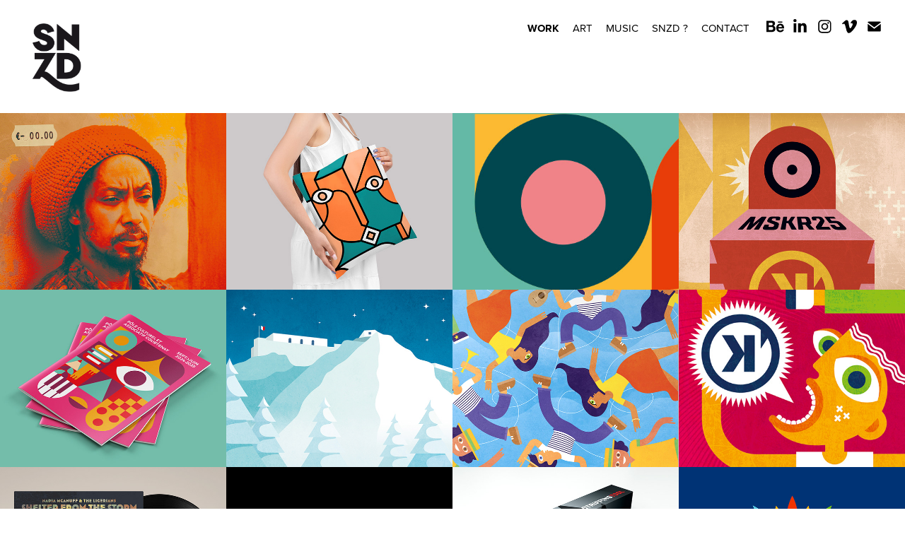

--- FILE ---
content_type: text/html; charset=utf-8
request_url: https://snzd.com/projects
body_size: 24886
content:
<!DOCTYPE HTML>
<html lang="en-US">
<head>
  <meta charset="UTF-8" />
  <meta name="viewport" content="width=device-width, initial-scale=1" />
      <meta name="keywords"  content="graphic,design,designer,logotype,poster,affiche,snzd,snzdesign,christophe deleau,Montargis,Loiret,graphiste" />
      <meta name="description"  content="Vous cherchez un graphiste ? Voici l'homme qu'il vous faut ! Christophe, graphiste indépendant depuis 2003, vous propose un service sur mesure pour vos logos, identités visuelles, flyers, affiches, illustrations…" />
      <meta name="twitter:card"  content="summary_large_image" />
      <meta name="twitter:site"  content="@AdobePortfolio" />
      <meta  property="og:title" content="SNZDesign - Création graphique - Montargis" />
      <meta  property="og:description" content="Vous cherchez un graphiste ? Voici l'homme qu'il vous faut ! Christophe, graphiste indépendant depuis 2003, vous propose un service sur mesure pour vos logos, identités visuelles, flyers, affiches, illustrations…" />
      <meta  property="og:image" content="https://cdn.myportfolio.com/c54f77d17e45d993734709230129ce42/fcd13f3d-485e-471d-9af1-922c1d5141ea_rwc_0x0x600x600x600.png?h=9221fdef8f9a9f4620401bf66f8d0674" />
      <meta name="description" content="SNZDesign, créations graphiques en tous genres. Christophe Deleau, graphiste, Montargis, France.">
        <link rel="icon" href="https://cdn.myportfolio.com/c54f77d17e45d993734709230129ce42/ca2ed97b-b6c3-4ce4-b01b-4e424e9e6abf_carw_1x1x32.jpg?h=1d2658133296ca85b9a5f2fa1523b95e" />
        <link rel="apple-touch-icon" href="https://cdn.myportfolio.com/c54f77d17e45d993734709230129ce42/225597ab-1a49-47a6-b542-2b0daf960ec3_carw_1x1x180.jpg?h=6f04e1332256b223dbec44ee69897566" />
      <link rel="stylesheet" href="/dist/css/main.css" type="text/css" />
      <link rel="stylesheet" href="https://cdn.myportfolio.com/c54f77d17e45d993734709230129ce42/dd4941e41e7015018db0c3e0167370021768322463.css?h=41e4ac476e8765aca5df710243112aef" type="text/css" />
    <link rel="canonical" href="https://snzd.com/projects" />
      <title>SNZDesign - Création graphique - Montargis</title>
    <script type="text/javascript" src="//use.typekit.net/ik/[base64].js?cb=35f77bfb8b50944859ea3d3804e7194e7a3173fb" async onload="
    try {
      window.Typekit.load();
    } catch (e) {
      console.warn('Typekit not loaded.');
    }
    "></script>
</head>
  <body class="transition-enabled">  <div class='page-background-video page-background-video-with-panel'>
  </div>
  <div class="js-responsive-nav">
    <div class="responsive-nav has-social">
      <div class="close-responsive-click-area js-close-responsive-nav">
        <div class="close-responsive-button"></div>
      </div>
          <div class="nav-container">
            <nav data-hover-hint="nav">
                <div class="gallery-title"><a href="/projects" class="active">WORK</a></div>
      <div class="page-title">
        <a href="/art" >ART</a>
      </div>
      <div class="page-title">
        <a href="/music" >MUSIC</a>
      </div>
      <div class="page-title">
        <a href="/about" >SNZD ?</a>
      </div>
      <div class="page-title">
        <a href="/contact" >CONTACT</a>
      </div>
                <div class="social pf-nav-social" data-hover-hint="navSocialIcons">
                  <ul>
                          <li>
                            <a href="https://www.behance.net/snzd" target="_blank">
                              <svg id="Layer_1" data-name="Layer 1" xmlns="http://www.w3.org/2000/svg" viewBox="0 0 30 24" class="icon"><path id="path-1" d="M18.83,14.38a2.78,2.78,0,0,0,.65,1.9,2.31,2.31,0,0,0,1.7.59,2.31,2.31,0,0,0,1.38-.41,1.79,1.79,0,0,0,.71-0.87h2.31a4.48,4.48,0,0,1-1.71,2.53,5,5,0,0,1-2.78.76,5.53,5.53,0,0,1-2-.37,4.34,4.34,0,0,1-1.55-1,4.77,4.77,0,0,1-1-1.63,6.29,6.29,0,0,1,0-4.13,4.83,4.83,0,0,1,1-1.64A4.64,4.64,0,0,1,19.09,9a4.86,4.86,0,0,1,2-.4A4.5,4.5,0,0,1,23.21,9a4.36,4.36,0,0,1,1.5,1.3,5.39,5.39,0,0,1,.84,1.86,7,7,0,0,1,.18,2.18h-6.9Zm3.67-3.24A1.94,1.94,0,0,0,21,10.6a2.26,2.26,0,0,0-1,.22,2,2,0,0,0-.66.54,1.94,1.94,0,0,0-.35.69,3.47,3.47,0,0,0-.12.65h4.29A2.75,2.75,0,0,0,22.5,11.14ZM18.29,6h5.36V7.35H18.29V6ZM13.89,17.7a4.4,4.4,0,0,1-1.51.7,6.44,6.44,0,0,1-1.73.22H4.24V5.12h6.24a7.7,7.7,0,0,1,1.73.17,3.67,3.67,0,0,1,1.33.56,2.6,2.6,0,0,1,.86,1,3.74,3.74,0,0,1,.3,1.58,3,3,0,0,1-.46,1.7,3.33,3.33,0,0,1-1.35,1.12,3.19,3.19,0,0,1,1.82,1.26,3.79,3.79,0,0,1,.59,2.17,3.79,3.79,0,0,1-.39,1.77A3.24,3.24,0,0,1,13.89,17.7ZM11.72,8.19a1.25,1.25,0,0,0-.45-0.47,1.88,1.88,0,0,0-.64-0.24,5.5,5.5,0,0,0-.76-0.05H7.16v3.16h3a2,2,0,0,0,1.28-.38A1.43,1.43,0,0,0,11.89,9,1.73,1.73,0,0,0,11.72,8.19ZM11.84,13a2.39,2.39,0,0,0-1.52-.45H7.16v3.73h3.11a3.61,3.61,0,0,0,.82-0.09A2,2,0,0,0,11.77,16a1.39,1.39,0,0,0,.47-0.54,1.85,1.85,0,0,0,.17-0.88A1.77,1.77,0,0,0,11.84,13Z"/></svg>
                            </a>
                          </li>
                          <li>
                            <a href="https://www.linkedin.com/in/SNZD/" target="_blank">
                              <svg version="1.1" id="Layer_1" xmlns="http://www.w3.org/2000/svg" xmlns:xlink="http://www.w3.org/1999/xlink" viewBox="0 0 30 24" style="enable-background:new 0 0 30 24;" xml:space="preserve" class="icon">
                              <path id="path-1_24_" d="M19.6,19v-5.8c0-1.4-0.5-2.4-1.7-2.4c-1,0-1.5,0.7-1.8,1.3C16,12.3,16,12.6,16,13v6h-3.4
                                c0,0,0.1-9.8,0-10.8H16v1.5c0,0,0,0,0,0h0v0C16.4,9,17.2,7.9,19,7.9c2.3,0,4,1.5,4,4.9V19H19.6z M8.9,6.7L8.9,6.7
                                C7.7,6.7,7,5.9,7,4.9C7,3.8,7.8,3,8.9,3s1.9,0.8,1.9,1.9C10.9,5.9,10.1,6.7,8.9,6.7z M10.6,19H7.2V8.2h3.4V19z"/>
                              </svg>
                            </a>
                          </li>
                          <li>
                            <a href="https://www.instagram.com/snzd777/" target="_blank">
                              <svg version="1.1" id="Layer_1" xmlns="http://www.w3.org/2000/svg" xmlns:xlink="http://www.w3.org/1999/xlink" viewBox="0 0 30 24" style="enable-background:new 0 0 30 24;" xml:space="preserve" class="icon">
                              <g>
                                <path d="M15,5.4c2.1,0,2.4,0,3.2,0c0.8,0,1.2,0.2,1.5,0.3c0.4,0.1,0.6,0.3,0.9,0.6c0.3,0.3,0.5,0.5,0.6,0.9
                                  c0.1,0.3,0.2,0.7,0.3,1.5c0,0.8,0,1.1,0,3.2s0,2.4,0,3.2c0,0.8-0.2,1.2-0.3,1.5c-0.1,0.4-0.3,0.6-0.6,0.9c-0.3,0.3-0.5,0.5-0.9,0.6
                                  c-0.3,0.1-0.7,0.2-1.5,0.3c-0.8,0-1.1,0-3.2,0s-2.4,0-3.2,0c-0.8,0-1.2-0.2-1.5-0.3c-0.4-0.1-0.6-0.3-0.9-0.6
                                  c-0.3-0.3-0.5-0.5-0.6-0.9c-0.1-0.3-0.2-0.7-0.3-1.5c0-0.8,0-1.1,0-3.2s0-2.4,0-3.2c0-0.8,0.2-1.2,0.3-1.5c0.1-0.4,0.3-0.6,0.6-0.9
                                  c0.3-0.3,0.5-0.5,0.9-0.6c0.3-0.1,0.7-0.2,1.5-0.3C12.6,5.4,12.9,5.4,15,5.4 M15,4c-2.2,0-2.4,0-3.3,0c-0.9,0-1.4,0.2-1.9,0.4
                                  c-0.5,0.2-1,0.5-1.4,0.9C7.9,5.8,7.6,6.2,7.4,6.8C7.2,7.3,7.1,7.9,7,8.7C7,9.6,7,9.8,7,12s0,2.4,0,3.3c0,0.9,0.2,1.4,0.4,1.9
                                  c0.2,0.5,0.5,1,0.9,1.4c0.4,0.4,0.9,0.7,1.4,0.9c0.5,0.2,1.1,0.3,1.9,0.4c0.9,0,1.1,0,3.3,0s2.4,0,3.3,0c0.9,0,1.4-0.2,1.9-0.4
                                  c0.5-0.2,1-0.5,1.4-0.9c0.4-0.4,0.7-0.9,0.9-1.4c0.2-0.5,0.3-1.1,0.4-1.9c0-0.9,0-1.1,0-3.3s0-2.4,0-3.3c0-0.9-0.2-1.4-0.4-1.9
                                  c-0.2-0.5-0.5-1-0.9-1.4c-0.4-0.4-0.9-0.7-1.4-0.9c-0.5-0.2-1.1-0.3-1.9-0.4C17.4,4,17.2,4,15,4L15,4L15,4z"/>
                                <path d="M15,7.9c-2.3,0-4.1,1.8-4.1,4.1s1.8,4.1,4.1,4.1s4.1-1.8,4.1-4.1S17.3,7.9,15,7.9L15,7.9z M15,14.7c-1.5,0-2.7-1.2-2.7-2.7
                                  c0-1.5,1.2-2.7,2.7-2.7s2.7,1.2,2.7,2.7C17.7,13.5,16.5,14.7,15,14.7L15,14.7z"/>
                                <path d="M20.2,7.7c0,0.5-0.4,1-1,1s-1-0.4-1-1s0.4-1,1-1S20.2,7.2,20.2,7.7L20.2,7.7z"/>
                              </g>
                              </svg>
                            </a>
                          </li>
                          <li>
                            <a href="https://vimeo.com/user45105603" target="_blank">
                              <svg xmlns="http://www.w3.org/2000/svg" xmlns:xlink="http://www.w3.org/1999/xlink" version="1.1" id="Layer_1" viewBox="0 0 30 24" xml:space="preserve" class="icon"><path d="M23.99 7.7c-0.08 1.8-1.3 4.27-3.67 7.4c-2.45 3.27-4.52 4.9-6.21 4.9c-1.05 0-1.94-0.99-2.66-2.99 c-0.48-1.82-0.97-3.65-1.45-5.48C9.46 9.6 8.9 8.6 8.3 8.55c-0.13 0-0.61 0.29-1.41 0.87L6 8.3C6.89 7.5 7.8 6.7 8.6 5.9 c1.18-1.05 2.07-1.61 2.67-1.66c1.4-0.14 2.3 0.8 2.6 2.95c0.35 2.3 0.6 3.7 0.7 4.24c0.4 1.9 0.8 2.8 1.3 2.8 c0.38 0 0.94-0.61 1.7-1.84c0.75-1.22 1.16-2.16 1.21-2.79c0.11-1.06-0.3-1.59-1.21-1.59c-0.43 0-0.88 0.1-1.33 0.3 c0.88-2.98 2.58-4.43 5.07-4.34C23.23 4.1 24.1 5.3 24 7.7z"/></svg>
                            </a>
                          </li>
                          <li>
                            <a href="mailto:info@snzd.com">
                              <svg version="1.1" id="Layer_1" xmlns="http://www.w3.org/2000/svg" xmlns:xlink="http://www.w3.org/1999/xlink" x="0px" y="0px" viewBox="0 0 30 24" style="enable-background:new 0 0 30 24;" xml:space="preserve" class="icon">
                                <g>
                                  <path d="M15,13L7.1,7.1c0-0.5,0.4-1,1-1h13.8c0.5,0,1,0.4,1,1L15,13z M15,14.8l7.9-5.9v8.1c0,0.5-0.4,1-1,1H8.1c-0.5,0-1-0.4-1-1 V8.8L15,14.8z"/>
                                </g>
                              </svg>
                            </a>
                          </li>
                  </ul>
                </div>
            </nav>
          </div>
    </div>
  </div>
  <div class="site-wrap cfix js-site-wrap">
    <div class="site-container">
      <div class="site-content e2e-site-content">
        <header class="site-header">
          <div class="logo-container">
              <div class="logo-wrap" data-hover-hint="logo">
                    <div class="logo e2e-site-logo-text logo-image has-rollover ">
    <a href="/projects" class="image-normal image-link">
      <img src="https://cdn.myportfolio.com/c54f77d17e45d993734709230129ce42/9c35fbed-2e22-4906-b087-bc42fd4c4ff4_rwc_0x2x432x599x4096.png?h=95a4ca199b8630832946c58d0466792b" alt="SNZD">
    </a>
    <a href="/projects" class="image-rollover image-link">
      <img src="https://cdn.myportfolio.com/c54f77d17e45d993734709230129ce42/0ad2198a-0c8c-4709-a40f-6bb0a7c9a8e5_rwc_0x2x432x599x4096.png?h=cf4da934e7fa73884dc4ce3b6c1edff1" alt="SNZD">
    </a>
</div>
              </div>
  <div class="hamburger-click-area js-hamburger">
    <div class="hamburger">
      <i></i>
      <i></i>
      <i></i>
    </div>
  </div>
          </div>
              <div class="nav-container">
                <nav data-hover-hint="nav">
                <div class="gallery-title"><a href="/projects" class="active">WORK</a></div>
      <div class="page-title">
        <a href="/art" >ART</a>
      </div>
      <div class="page-title">
        <a href="/music" >MUSIC</a>
      </div>
      <div class="page-title">
        <a href="/about" >SNZD ?</a>
      </div>
      <div class="page-title">
        <a href="/contact" >CONTACT</a>
      </div>
                    <div class="social pf-nav-social" data-hover-hint="navSocialIcons">
                      <ul>
                              <li>
                                <a href="https://www.behance.net/snzd" target="_blank">
                                  <svg id="Layer_1" data-name="Layer 1" xmlns="http://www.w3.org/2000/svg" viewBox="0 0 30 24" class="icon"><path id="path-1" d="M18.83,14.38a2.78,2.78,0,0,0,.65,1.9,2.31,2.31,0,0,0,1.7.59,2.31,2.31,0,0,0,1.38-.41,1.79,1.79,0,0,0,.71-0.87h2.31a4.48,4.48,0,0,1-1.71,2.53,5,5,0,0,1-2.78.76,5.53,5.53,0,0,1-2-.37,4.34,4.34,0,0,1-1.55-1,4.77,4.77,0,0,1-1-1.63,6.29,6.29,0,0,1,0-4.13,4.83,4.83,0,0,1,1-1.64A4.64,4.64,0,0,1,19.09,9a4.86,4.86,0,0,1,2-.4A4.5,4.5,0,0,1,23.21,9a4.36,4.36,0,0,1,1.5,1.3,5.39,5.39,0,0,1,.84,1.86,7,7,0,0,1,.18,2.18h-6.9Zm3.67-3.24A1.94,1.94,0,0,0,21,10.6a2.26,2.26,0,0,0-1,.22,2,2,0,0,0-.66.54,1.94,1.94,0,0,0-.35.69,3.47,3.47,0,0,0-.12.65h4.29A2.75,2.75,0,0,0,22.5,11.14ZM18.29,6h5.36V7.35H18.29V6ZM13.89,17.7a4.4,4.4,0,0,1-1.51.7,6.44,6.44,0,0,1-1.73.22H4.24V5.12h6.24a7.7,7.7,0,0,1,1.73.17,3.67,3.67,0,0,1,1.33.56,2.6,2.6,0,0,1,.86,1,3.74,3.74,0,0,1,.3,1.58,3,3,0,0,1-.46,1.7,3.33,3.33,0,0,1-1.35,1.12,3.19,3.19,0,0,1,1.82,1.26,3.79,3.79,0,0,1,.59,2.17,3.79,3.79,0,0,1-.39,1.77A3.24,3.24,0,0,1,13.89,17.7ZM11.72,8.19a1.25,1.25,0,0,0-.45-0.47,1.88,1.88,0,0,0-.64-0.24,5.5,5.5,0,0,0-.76-0.05H7.16v3.16h3a2,2,0,0,0,1.28-.38A1.43,1.43,0,0,0,11.89,9,1.73,1.73,0,0,0,11.72,8.19ZM11.84,13a2.39,2.39,0,0,0-1.52-.45H7.16v3.73h3.11a3.61,3.61,0,0,0,.82-0.09A2,2,0,0,0,11.77,16a1.39,1.39,0,0,0,.47-0.54,1.85,1.85,0,0,0,.17-0.88A1.77,1.77,0,0,0,11.84,13Z"/></svg>
                                </a>
                              </li>
                              <li>
                                <a href="https://www.linkedin.com/in/SNZD/" target="_blank">
                                  <svg version="1.1" id="Layer_1" xmlns="http://www.w3.org/2000/svg" xmlns:xlink="http://www.w3.org/1999/xlink" viewBox="0 0 30 24" style="enable-background:new 0 0 30 24;" xml:space="preserve" class="icon">
                                  <path id="path-1_24_" d="M19.6,19v-5.8c0-1.4-0.5-2.4-1.7-2.4c-1,0-1.5,0.7-1.8,1.3C16,12.3,16,12.6,16,13v6h-3.4
                                    c0,0,0.1-9.8,0-10.8H16v1.5c0,0,0,0,0,0h0v0C16.4,9,17.2,7.9,19,7.9c2.3,0,4,1.5,4,4.9V19H19.6z M8.9,6.7L8.9,6.7
                                    C7.7,6.7,7,5.9,7,4.9C7,3.8,7.8,3,8.9,3s1.9,0.8,1.9,1.9C10.9,5.9,10.1,6.7,8.9,6.7z M10.6,19H7.2V8.2h3.4V19z"/>
                                  </svg>
                                </a>
                              </li>
                              <li>
                                <a href="https://www.instagram.com/snzd777/" target="_blank">
                                  <svg version="1.1" id="Layer_1" xmlns="http://www.w3.org/2000/svg" xmlns:xlink="http://www.w3.org/1999/xlink" viewBox="0 0 30 24" style="enable-background:new 0 0 30 24;" xml:space="preserve" class="icon">
                                  <g>
                                    <path d="M15,5.4c2.1,0,2.4,0,3.2,0c0.8,0,1.2,0.2,1.5,0.3c0.4,0.1,0.6,0.3,0.9,0.6c0.3,0.3,0.5,0.5,0.6,0.9
                                      c0.1,0.3,0.2,0.7,0.3,1.5c0,0.8,0,1.1,0,3.2s0,2.4,0,3.2c0,0.8-0.2,1.2-0.3,1.5c-0.1,0.4-0.3,0.6-0.6,0.9c-0.3,0.3-0.5,0.5-0.9,0.6
                                      c-0.3,0.1-0.7,0.2-1.5,0.3c-0.8,0-1.1,0-3.2,0s-2.4,0-3.2,0c-0.8,0-1.2-0.2-1.5-0.3c-0.4-0.1-0.6-0.3-0.9-0.6
                                      c-0.3-0.3-0.5-0.5-0.6-0.9c-0.1-0.3-0.2-0.7-0.3-1.5c0-0.8,0-1.1,0-3.2s0-2.4,0-3.2c0-0.8,0.2-1.2,0.3-1.5c0.1-0.4,0.3-0.6,0.6-0.9
                                      c0.3-0.3,0.5-0.5,0.9-0.6c0.3-0.1,0.7-0.2,1.5-0.3C12.6,5.4,12.9,5.4,15,5.4 M15,4c-2.2,0-2.4,0-3.3,0c-0.9,0-1.4,0.2-1.9,0.4
                                      c-0.5,0.2-1,0.5-1.4,0.9C7.9,5.8,7.6,6.2,7.4,6.8C7.2,7.3,7.1,7.9,7,8.7C7,9.6,7,9.8,7,12s0,2.4,0,3.3c0,0.9,0.2,1.4,0.4,1.9
                                      c0.2,0.5,0.5,1,0.9,1.4c0.4,0.4,0.9,0.7,1.4,0.9c0.5,0.2,1.1,0.3,1.9,0.4c0.9,0,1.1,0,3.3,0s2.4,0,3.3,0c0.9,0,1.4-0.2,1.9-0.4
                                      c0.5-0.2,1-0.5,1.4-0.9c0.4-0.4,0.7-0.9,0.9-1.4c0.2-0.5,0.3-1.1,0.4-1.9c0-0.9,0-1.1,0-3.3s0-2.4,0-3.3c0-0.9-0.2-1.4-0.4-1.9
                                      c-0.2-0.5-0.5-1-0.9-1.4c-0.4-0.4-0.9-0.7-1.4-0.9c-0.5-0.2-1.1-0.3-1.9-0.4C17.4,4,17.2,4,15,4L15,4L15,4z"/>
                                    <path d="M15,7.9c-2.3,0-4.1,1.8-4.1,4.1s1.8,4.1,4.1,4.1s4.1-1.8,4.1-4.1S17.3,7.9,15,7.9L15,7.9z M15,14.7c-1.5,0-2.7-1.2-2.7-2.7
                                      c0-1.5,1.2-2.7,2.7-2.7s2.7,1.2,2.7,2.7C17.7,13.5,16.5,14.7,15,14.7L15,14.7z"/>
                                    <path d="M20.2,7.7c0,0.5-0.4,1-1,1s-1-0.4-1-1s0.4-1,1-1S20.2,7.2,20.2,7.7L20.2,7.7z"/>
                                  </g>
                                  </svg>
                                </a>
                              </li>
                              <li>
                                <a href="https://vimeo.com/user45105603" target="_blank">
                                  <svg xmlns="http://www.w3.org/2000/svg" xmlns:xlink="http://www.w3.org/1999/xlink" version="1.1" id="Layer_1" viewBox="0 0 30 24" xml:space="preserve" class="icon"><path d="M23.99 7.7c-0.08 1.8-1.3 4.27-3.67 7.4c-2.45 3.27-4.52 4.9-6.21 4.9c-1.05 0-1.94-0.99-2.66-2.99 c-0.48-1.82-0.97-3.65-1.45-5.48C9.46 9.6 8.9 8.6 8.3 8.55c-0.13 0-0.61 0.29-1.41 0.87L6 8.3C6.89 7.5 7.8 6.7 8.6 5.9 c1.18-1.05 2.07-1.61 2.67-1.66c1.4-0.14 2.3 0.8 2.6 2.95c0.35 2.3 0.6 3.7 0.7 4.24c0.4 1.9 0.8 2.8 1.3 2.8 c0.38 0 0.94-0.61 1.7-1.84c0.75-1.22 1.16-2.16 1.21-2.79c0.11-1.06-0.3-1.59-1.21-1.59c-0.43 0-0.88 0.1-1.33 0.3 c0.88-2.98 2.58-4.43 5.07-4.34C23.23 4.1 24.1 5.3 24 7.7z"/></svg>
                                </a>
                              </li>
                              <li>
                                <a href="mailto:info@snzd.com">
                                  <svg version="1.1" id="Layer_1" xmlns="http://www.w3.org/2000/svg" xmlns:xlink="http://www.w3.org/1999/xlink" x="0px" y="0px" viewBox="0 0 30 24" style="enable-background:new 0 0 30 24;" xml:space="preserve" class="icon">
                                    <g>
                                      <path d="M15,13L7.1,7.1c0-0.5,0.4-1,1-1h13.8c0.5,0,1,0.4,1,1L15,13z M15,14.8l7.9-5.9v8.1c0,0.5-0.4,1-1,1H8.1c-0.5,0-1-0.4-1-1 V8.8L15,14.8z"/>
                                    </g>
                                  </svg>
                                </a>
                              </li>
                      </ul>
                    </div>
                </nav>
              </div>
        </header>
        <main>
          <section class="project-covers" data-context="page.gallery.covers">
            <a class="project-cover js-project-cover-touch hold-space" href="/copie-de-soul-nurse-records" data-context="pages" data-identity="id:p6784eaba4063f55fd8c0ab82279d2cd51b3331bc1cbb2d131f686" data-hover-hint="galleryPageCover" data-hover-hint-id="p6784eaba4063f55fd8c0ab82279d2cd51b3331bc1cbb2d131f686">
              <div class="cover-content-container">
                <div class="cover-image-wrap">
                  <div class="cover-image">
                      <div class="cover cover-normal">

            <img
              class="cover__img js-lazy"
              src="https://cdn.myportfolio.com/c54f77d17e45d993734709230129ce42/560b7902-0566-4ee0-8923-8d9ce6d70fc4_rwc_0x0x1500x1172x32.jpg?h=0e5a9534c644a1a09d72290faa26b2f6"
              data-src="https://cdn.myportfolio.com/c54f77d17e45d993734709230129ce42/560b7902-0566-4ee0-8923-8d9ce6d70fc4_rwc_0x0x1500x1172x1500.jpg?h=bb9cc44952ea4f01a5e59cb8d332b3da"
              data-srcset="https://cdn.myportfolio.com/c54f77d17e45d993734709230129ce42/560b7902-0566-4ee0-8923-8d9ce6d70fc4_rwc_0x0x1500x1172x640.jpg?h=c74c68637814fc3e86935907d4ff58bb 640w, https://cdn.myportfolio.com/c54f77d17e45d993734709230129ce42/560b7902-0566-4ee0-8923-8d9ce6d70fc4_rwc_0x0x1500x1172x1280.jpg?h=2fe6acbac9e48a8d6f174eb1fc90898e 1280w, https://cdn.myportfolio.com/c54f77d17e45d993734709230129ce42/560b7902-0566-4ee0-8923-8d9ce6d70fc4_rwc_0x0x1500x1172x1366.jpg?h=cef3473fd833988dc002c5c1b03ae146 1366w, https://cdn.myportfolio.com/c54f77d17e45d993734709230129ce42/560b7902-0566-4ee0-8923-8d9ce6d70fc4_rwc_0x0x1500x1172x1500.jpg?h=bb9cc44952ea4f01a5e59cb8d332b3da 1920w, https://cdn.myportfolio.com/c54f77d17e45d993734709230129ce42/560b7902-0566-4ee0-8923-8d9ce6d70fc4_rwc_0x0x1500x1172x1500.jpg?h=bb9cc44952ea4f01a5e59cb8d332b3da 2560w, https://cdn.myportfolio.com/c54f77d17e45d993734709230129ce42/560b7902-0566-4ee0-8923-8d9ce6d70fc4_rwc_0x0x1500x1172x1500.jpg?h=bb9cc44952ea4f01a5e59cb8d332b3da 5120w"
              data-sizes="(max-width: 540px) 100vw, (max-width: 768px) 50vw, calc(1600px / 4)"
            >
                                </div>
                  </div>
                </div>
                <div class="details-wrap">
                  <div class="details">
                    <div class="details-inner">
                        <div class="title preserve-whitespace">Soul Nurse Records</div>
                    </div>
                  </div>
                </div>
              </div>
            </a>
            <a class="project-cover js-project-cover-touch hold-space" href="/tote-bag" data-context="pages" data-identity="id:p68bb02481c3b93b9f800ce11140ec531a1768c345185f0af69b4b" data-hover-hint="galleryPageCover" data-hover-hint-id="p68bb02481c3b93b9f800ce11140ec531a1768c345185f0af69b4b">
              <div class="cover-content-container">
                <div class="cover-image-wrap">
                  <div class="cover-image">
                      <div class="cover cover-normal">

            <img
              class="cover__img js-lazy"
              src="https://cdn.myportfolio.com/c54f77d17e45d993734709230129ce42/9e630c7c-8af6-4485-b191-f495c5603e13_carw_202x158x32.jpg?h=76ad0fdc3b76d487db1bda1f8be9e3dd"
              data-src="https://cdn.myportfolio.com/c54f77d17e45d993734709230129ce42/9e630c7c-8af6-4485-b191-f495c5603e13_car_202x158.jpg?h=f267c29e1c14b85fe55b62d7d09ec681"
              data-srcset="https://cdn.myportfolio.com/c54f77d17e45d993734709230129ce42/9e630c7c-8af6-4485-b191-f495c5603e13_carw_202x158x640.jpg?h=4015fcccb4498d838d74285045b542bc 640w, https://cdn.myportfolio.com/c54f77d17e45d993734709230129ce42/9e630c7c-8af6-4485-b191-f495c5603e13_carw_202x158x1280.jpg?h=fb0a9df4404d6630e25cbd385a422450 1280w, https://cdn.myportfolio.com/c54f77d17e45d993734709230129ce42/9e630c7c-8af6-4485-b191-f495c5603e13_carw_202x158x1366.jpg?h=73db2e52c72a7590bf2be72462e0d377 1366w, https://cdn.myportfolio.com/c54f77d17e45d993734709230129ce42/9e630c7c-8af6-4485-b191-f495c5603e13_carw_202x158x1920.jpg?h=47e8e0534774e0ad5006ea39edd69ed4 1920w, https://cdn.myportfolio.com/c54f77d17e45d993734709230129ce42/9e630c7c-8af6-4485-b191-f495c5603e13_carw_202x158x2560.jpg?h=daf913218554b0d0cb961047f0800d34 2560w, https://cdn.myportfolio.com/c54f77d17e45d993734709230129ce42/9e630c7c-8af6-4485-b191-f495c5603e13_carw_202x158x5120.jpg?h=9c6e96b3398931c0935fea0551e97c0b 5120w"
              data-sizes="(max-width: 540px) 100vw, (max-width: 768px) 50vw, calc(1600px / 4)"
            >
                                </div>
                  </div>
                </div>
                <div class="details-wrap">
                  <div class="details">
                    <div class="details-inner">
                        <div class="title preserve-whitespace">Tote Bag</div>
                    </div>
                  </div>
                </div>
              </div>
            </a>
            <a class="project-cover js-project-cover-touch hold-space" href="/pole-culturel-de-courtenay-3" data-context="pages" data-identity="id:p68bafff361ff2ea15313d25d92e5ac6dc06db7a65f82e4cde0801" data-hover-hint="galleryPageCover" data-hover-hint-id="p68bafff361ff2ea15313d25d92e5ac6dc06db7a65f82e4cde0801">
              <div class="cover-content-container">
                <div class="cover-image-wrap">
                  <div class="cover-image">
                      <div class="cover cover-normal">

            <img
              class="cover__img js-lazy"
              src="https://cdn.myportfolio.com/c54f77d17e45d993734709230129ce42/75c93c2a-ccc3-4232-9517-a9937d0f61af_rwc_43x228x456x357x32.jpg?h=71a1b726bc9a93c312b8af4321cfa98d"
              data-src="https://cdn.myportfolio.com/c54f77d17e45d993734709230129ce42/75c93c2a-ccc3-4232-9517-a9937d0f61af_rwc_43x228x456x357x456.jpg?h=ca730c6f027d46f690d8047b6f6f3de8"
              data-srcset="https://cdn.myportfolio.com/c54f77d17e45d993734709230129ce42/75c93c2a-ccc3-4232-9517-a9937d0f61af_rwc_43x228x456x357x640.jpg?h=cb7c592b1617a515e844bfd447769582 640w, https://cdn.myportfolio.com/c54f77d17e45d993734709230129ce42/75c93c2a-ccc3-4232-9517-a9937d0f61af_rwc_43x228x456x357x456.jpg?h=ca730c6f027d46f690d8047b6f6f3de8 1280w, https://cdn.myportfolio.com/c54f77d17e45d993734709230129ce42/75c93c2a-ccc3-4232-9517-a9937d0f61af_rwc_43x228x456x357x456.jpg?h=ca730c6f027d46f690d8047b6f6f3de8 1366w, https://cdn.myportfolio.com/c54f77d17e45d993734709230129ce42/75c93c2a-ccc3-4232-9517-a9937d0f61af_rwc_43x228x456x357x456.jpg?h=ca730c6f027d46f690d8047b6f6f3de8 1920w, https://cdn.myportfolio.com/c54f77d17e45d993734709230129ce42/75c93c2a-ccc3-4232-9517-a9937d0f61af_rwc_43x228x456x357x456.jpg?h=ca730c6f027d46f690d8047b6f6f3de8 2560w, https://cdn.myportfolio.com/c54f77d17e45d993734709230129ce42/75c93c2a-ccc3-4232-9517-a9937d0f61af_rwc_43x228x456x357x456.jpg?h=ca730c6f027d46f690d8047b6f6f3de8 5120w"
              data-sizes="(max-width: 540px) 100vw, (max-width: 768px) 50vw, calc(1600px / 4)"
            >
                                </div>
                  </div>
                </div>
                <div class="details-wrap">
                  <div class="details">
                    <div class="details-inner">
                        <div class="title preserve-whitespace">Pôle Culturel et Associatif de Courtenay</div>
                    </div>
                  </div>
                </div>
              </div>
            </a>
            <a class="project-cover js-project-cover-touch hold-space" href="/musikair-2025" data-context="pages" data-identity="id:p67ed3baeee49977d93209d977f66d3bd90c25bafe5c0d1c96be91" data-hover-hint="galleryPageCover" data-hover-hint-id="p67ed3baeee49977d93209d977f66d3bd90c25bafe5c0d1c96be91">
              <div class="cover-content-container">
                <div class="cover-image-wrap">
                  <div class="cover-image">
                      <div class="cover cover-normal">

            <img
              class="cover__img js-lazy"
              src="https://cdn.myportfolio.com/c54f77d17e45d993734709230129ce42/f6117771-909e-4162-b9ee-4a518ffb761c_rwc_95x0x1000x781x32.jpg?h=a43279dc84c5f6a8ff58c4d5caa70d6c"
              data-src="https://cdn.myportfolio.com/c54f77d17e45d993734709230129ce42/f6117771-909e-4162-b9ee-4a518ffb761c_rwc_95x0x1000x781x1000.jpg?h=f1d8f1ff079be6852d31afb12e66f148"
              data-srcset="https://cdn.myportfolio.com/c54f77d17e45d993734709230129ce42/f6117771-909e-4162-b9ee-4a518ffb761c_rwc_95x0x1000x781x640.jpg?h=201b5326121d8a1364b26f0fdd8f500d 640w, https://cdn.myportfolio.com/c54f77d17e45d993734709230129ce42/f6117771-909e-4162-b9ee-4a518ffb761c_rwc_95x0x1000x781x1000.jpg?h=f1d8f1ff079be6852d31afb12e66f148 1280w, https://cdn.myportfolio.com/c54f77d17e45d993734709230129ce42/f6117771-909e-4162-b9ee-4a518ffb761c_rwc_95x0x1000x781x1000.jpg?h=f1d8f1ff079be6852d31afb12e66f148 1366w, https://cdn.myportfolio.com/c54f77d17e45d993734709230129ce42/f6117771-909e-4162-b9ee-4a518ffb761c_rwc_95x0x1000x781x1000.jpg?h=f1d8f1ff079be6852d31afb12e66f148 1920w, https://cdn.myportfolio.com/c54f77d17e45d993734709230129ce42/f6117771-909e-4162-b9ee-4a518ffb761c_rwc_95x0x1000x781x1000.jpg?h=f1d8f1ff079be6852d31afb12e66f148 2560w, https://cdn.myportfolio.com/c54f77d17e45d993734709230129ce42/f6117771-909e-4162-b9ee-4a518ffb761c_rwc_95x0x1000x781x1000.jpg?h=f1d8f1ff079be6852d31afb12e66f148 5120w"
              data-sizes="(max-width: 540px) 100vw, (max-width: 768px) 50vw, calc(1600px / 4)"
            >
                                </div>
                  </div>
                </div>
                <div class="details-wrap">
                  <div class="details">
                    <div class="details-inner">
                        <div class="title preserve-whitespace">Musikair 2025</div>
                    </div>
                  </div>
                </div>
              </div>
            </a>
            <a class="project-cover js-project-cover-touch hold-space" href="/pole-culturel-de-courtenay-2" data-context="pages" data-identity="id:p681b481fca5199552131fa84c71e2253397eb8ac8e5fc419dabb5" data-hover-hint="galleryPageCover" data-hover-hint-id="p681b481fca5199552131fa84c71e2253397eb8ac8e5fc419dabb5">
              <div class="cover-content-container">
                <div class="cover-image-wrap">
                  <div class="cover-image">
                      <div class="cover cover-normal">

            <img
              class="cover__img js-lazy"
              src="https://cdn.myportfolio.com/c54f77d17e45d993734709230129ce42/dfd5ce5e-da5b-4d2d-9908-ce7dd2f713b6_rwc_177x347x1558x1218x32.jpg?h=5d993225ffee1fd1dedf87519c646a1f"
              data-src="https://cdn.myportfolio.com/c54f77d17e45d993734709230129ce42/dfd5ce5e-da5b-4d2d-9908-ce7dd2f713b6_rwc_177x347x1558x1218x1558.jpg?h=048937b085d0dfa0f36f4d6ef4f8d28f"
              data-srcset="https://cdn.myportfolio.com/c54f77d17e45d993734709230129ce42/dfd5ce5e-da5b-4d2d-9908-ce7dd2f713b6_rwc_177x347x1558x1218x640.jpg?h=28b9829f666bcc38fd705f8703b4c585 640w, https://cdn.myportfolio.com/c54f77d17e45d993734709230129ce42/dfd5ce5e-da5b-4d2d-9908-ce7dd2f713b6_rwc_177x347x1558x1218x1280.jpg?h=b227c5783a3a62e7eab83c6c5643a7b6 1280w, https://cdn.myportfolio.com/c54f77d17e45d993734709230129ce42/dfd5ce5e-da5b-4d2d-9908-ce7dd2f713b6_rwc_177x347x1558x1218x1366.jpg?h=e6d1f1e0541949e1232b835bb66d9b58 1366w, https://cdn.myportfolio.com/c54f77d17e45d993734709230129ce42/dfd5ce5e-da5b-4d2d-9908-ce7dd2f713b6_rwc_177x347x1558x1218x1920.jpg?h=32bad9606b2bf6468b0b2fb92816ea90 1920w, https://cdn.myportfolio.com/c54f77d17e45d993734709230129ce42/dfd5ce5e-da5b-4d2d-9908-ce7dd2f713b6_rwc_177x347x1558x1218x1558.jpg?h=048937b085d0dfa0f36f4d6ef4f8d28f 2560w, https://cdn.myportfolio.com/c54f77d17e45d993734709230129ce42/dfd5ce5e-da5b-4d2d-9908-ce7dd2f713b6_rwc_177x347x1558x1218x1558.jpg?h=048937b085d0dfa0f36f4d6ef4f8d28f 5120w"
              data-sizes="(max-width: 540px) 100vw, (max-width: 768px) 50vw, calc(1600px / 4)"
            >
                                </div>
                  </div>
                </div>
                <div class="details-wrap">
                  <div class="details">
                    <div class="details-inner">
                        <div class="title preserve-whitespace">Pôle Culturel de Courtenay</div>
                    </div>
                  </div>
                </div>
              </div>
            </a>
            <a class="project-cover js-project-cover-touch hold-space" href="/copie-de-cherbourg-en-cotentin" data-context="pages" data-identity="id:p6784e554da1560eaca2f4df246a6b2e3d15be92aa2adbbd16e473" data-hover-hint="galleryPageCover" data-hover-hint-id="p6784e554da1560eaca2f4df246a6b2e3d15be92aa2adbbd16e473">
              <div class="cover-content-container">
                <div class="cover-image-wrap">
                  <div class="cover-image">
                      <div class="cover cover-normal">

            <img
              class="cover__img js-lazy"
              src="https://cdn.myportfolio.com/c54f77d17e45d993734709230129ce42/dc046b20-a38a-4a1a-bd39-92b69a878e63_rwc_7x0x1749x1368x32.jpg?h=21e73c1af6ceff1ec52590b0a634587c"
              data-src="https://cdn.myportfolio.com/c54f77d17e45d993734709230129ce42/dc046b20-a38a-4a1a-bd39-92b69a878e63_rwc_7x0x1749x1368x1749.jpg?h=2aeb032fd3631dc0e0ff576a0ce03b99"
              data-srcset="https://cdn.myportfolio.com/c54f77d17e45d993734709230129ce42/dc046b20-a38a-4a1a-bd39-92b69a878e63_rwc_7x0x1749x1368x640.jpg?h=bebcb109f6aab91f4c93e7826e9264ce 640w, https://cdn.myportfolio.com/c54f77d17e45d993734709230129ce42/dc046b20-a38a-4a1a-bd39-92b69a878e63_rwc_7x0x1749x1368x1280.jpg?h=0bf7997e6ce4e43465c41796df1c23b2 1280w, https://cdn.myportfolio.com/c54f77d17e45d993734709230129ce42/dc046b20-a38a-4a1a-bd39-92b69a878e63_rwc_7x0x1749x1368x1366.jpg?h=7c590684a77de2e2115826dcf7a47f3e 1366w, https://cdn.myportfolio.com/c54f77d17e45d993734709230129ce42/dc046b20-a38a-4a1a-bd39-92b69a878e63_rwc_7x0x1749x1368x1749.jpg?h=2aeb032fd3631dc0e0ff576a0ce03b99 1920w, https://cdn.myportfolio.com/c54f77d17e45d993734709230129ce42/dc046b20-a38a-4a1a-bd39-92b69a878e63_rwc_7x0x1749x1368x1749.jpg?h=2aeb032fd3631dc0e0ff576a0ce03b99 2560w, https://cdn.myportfolio.com/c54f77d17e45d993734709230129ce42/dc046b20-a38a-4a1a-bd39-92b69a878e63_rwc_7x0x1749x1368x1749.jpg?h=2aeb032fd3631dc0e0ff576a0ce03b99 5120w"
              data-sizes="(max-width: 540px) 100vw, (max-width: 768px) 50vw, calc(1600px / 4)"
            >
                                </div>
                  </div>
                </div>
                <div class="details-wrap">
                  <div class="details">
                    <div class="details-inner">
                        <div class="title preserve-whitespace">Cherbourg-en-Cotentin. Noël 2024.</div>
                    </div>
                  </div>
                </div>
              </div>
            </a>
            <a class="project-cover js-project-cover-touch hold-space" href="/des-lyres-dete-2024-blois" data-context="pages" data-identity="id:p667acb0ce05573d63dd451ce8737d00ac8d8c3693584e718f4ed4" data-hover-hint="galleryPageCover" data-hover-hint-id="p667acb0ce05573d63dd451ce8737d00ac8d8c3693584e718f4ed4">
              <div class="cover-content-container">
                <div class="cover-image-wrap">
                  <div class="cover-image">
                      <div class="cover cover-normal">

            <img
              class="cover__img js-lazy"
              src="https://cdn.myportfolio.com/c54f77d17e45d993734709230129ce42/91d1e52e-6f34-46c5-bcca-be970c66b95f_rwc_486x579x930x727x32.jpg?h=950c5e81fde805687af27049fc63b497"
              data-src="https://cdn.myportfolio.com/c54f77d17e45d993734709230129ce42/91d1e52e-6f34-46c5-bcca-be970c66b95f_rwc_486x579x930x727x930.jpg?h=35e83fb75c4cd070bfc76fdb2182461f"
              data-srcset="https://cdn.myportfolio.com/c54f77d17e45d993734709230129ce42/91d1e52e-6f34-46c5-bcca-be970c66b95f_rwc_486x579x930x727x640.jpg?h=c8ad5459f29db860ffc7c062620a1fea 640w, https://cdn.myportfolio.com/c54f77d17e45d993734709230129ce42/91d1e52e-6f34-46c5-bcca-be970c66b95f_rwc_486x579x930x727x1280.jpg?h=60d74c99e0c5823b65db92db823af843 1280w, https://cdn.myportfolio.com/c54f77d17e45d993734709230129ce42/91d1e52e-6f34-46c5-bcca-be970c66b95f_rwc_486x579x930x727x1366.jpg?h=84fedc8f44ae1bbc524c0988ab3e3060 1366w, https://cdn.myportfolio.com/c54f77d17e45d993734709230129ce42/91d1e52e-6f34-46c5-bcca-be970c66b95f_rwc_486x579x930x727x930.jpg?h=35e83fb75c4cd070bfc76fdb2182461f 1920w, https://cdn.myportfolio.com/c54f77d17e45d993734709230129ce42/91d1e52e-6f34-46c5-bcca-be970c66b95f_rwc_486x579x930x727x930.jpg?h=35e83fb75c4cd070bfc76fdb2182461f 2560w, https://cdn.myportfolio.com/c54f77d17e45d993734709230129ce42/91d1e52e-6f34-46c5-bcca-be970c66b95f_rwc_486x579x930x727x930.jpg?h=35e83fb75c4cd070bfc76fdb2182461f 5120w"
              data-sizes="(max-width: 540px) 100vw, (max-width: 768px) 50vw, calc(1600px / 4)"
            >
                                </div>
                  </div>
                </div>
                <div class="details-wrap">
                  <div class="details">
                    <div class="details-inner">
                        <div class="title preserve-whitespace">Des Lyres d'été 2024. Blois.</div>
                    </div>
                  </div>
                </div>
              </div>
            </a>
            <a class="project-cover js-project-cover-touch hold-space" href="/musikair-2024" data-context="pages" data-identity="id:p667ad3e74893a3855877b7dbe30e6b0f125555c79d7d45246ff6b" data-hover-hint="galleryPageCover" data-hover-hint-id="p667ad3e74893a3855877b7dbe30e6b0f125555c79d7d45246ff6b">
              <div class="cover-content-container">
                <div class="cover-image-wrap">
                  <div class="cover-image">
                      <div class="cover cover-normal">

            <img
              class="cover__img js-lazy"
              src="https://cdn.myportfolio.com/c54f77d17e45d993734709230129ce42/2103748e-a875-415e-bc8a-118fc17e96aa_rwc_461x318x522x408x32.jpg?h=b4f8cdcd45e4f6601562e204498f2cd8"
              data-src="https://cdn.myportfolio.com/c54f77d17e45d993734709230129ce42/2103748e-a875-415e-bc8a-118fc17e96aa_rwc_461x318x522x408x522.jpg?h=418af91f7ae11929481e6f37af476809"
              data-srcset="https://cdn.myportfolio.com/c54f77d17e45d993734709230129ce42/2103748e-a875-415e-bc8a-118fc17e96aa_rwc_461x318x522x408x640.jpg?h=8f7abe2840ee4d9cd37d6ea570f1d806 640w, https://cdn.myportfolio.com/c54f77d17e45d993734709230129ce42/2103748e-a875-415e-bc8a-118fc17e96aa_rwc_461x318x522x408x1280.jpg?h=0d37bcdb89e6138dc85df4589676c784 1280w, https://cdn.myportfolio.com/c54f77d17e45d993734709230129ce42/2103748e-a875-415e-bc8a-118fc17e96aa_rwc_461x318x522x408x1366.jpg?h=9157c4588df9becb2b042d3c15e2f7f8 1366w, https://cdn.myportfolio.com/c54f77d17e45d993734709230129ce42/2103748e-a875-415e-bc8a-118fc17e96aa_rwc_461x318x522x408x522.jpg?h=418af91f7ae11929481e6f37af476809 1920w, https://cdn.myportfolio.com/c54f77d17e45d993734709230129ce42/2103748e-a875-415e-bc8a-118fc17e96aa_rwc_461x318x522x408x522.jpg?h=418af91f7ae11929481e6f37af476809 2560w, https://cdn.myportfolio.com/c54f77d17e45d993734709230129ce42/2103748e-a875-415e-bc8a-118fc17e96aa_rwc_461x318x522x408x522.jpg?h=418af91f7ae11929481e6f37af476809 5120w"
              data-sizes="(max-width: 540px) 100vw, (max-width: 768px) 50vw, calc(1600px / 4)"
            >
                                </div>
                  </div>
                </div>
                <div class="details-wrap">
                  <div class="details">
                    <div class="details-inner">
                        <div class="title preserve-whitespace">Musikair 2024</div>
                    </div>
                  </div>
                </div>
              </div>
            </a>
            <a class="project-cover js-project-cover-touch hold-space" href="/soul-nurse-records-1" data-context="pages" data-identity="id:p667ad0d8552fdb85a86918c7de61d3df335bdf2bd417b900d1dab" data-hover-hint="galleryPageCover" data-hover-hint-id="p667ad0d8552fdb85a86918c7de61d3df335bdf2bd417b900d1dab">
              <div class="cover-content-container">
                <div class="cover-image-wrap">
                  <div class="cover-image">
                      <div class="cover cover-normal">

            <img
              class="cover__img js-lazy"
              src="https://cdn.myportfolio.com/c54f77d17e45d993734709230129ce42/1e055db5-a73c-413f-990c-dc877f4b5b2f_carw_202x158x32.jpg?h=8fe629766f649fd46f1b3839a1c99a54"
              data-src="https://cdn.myportfolio.com/c54f77d17e45d993734709230129ce42/1e055db5-a73c-413f-990c-dc877f4b5b2f_car_202x158.jpg?h=472518ff17731e0ae63c1a94774a05c9"
              data-srcset="https://cdn.myportfolio.com/c54f77d17e45d993734709230129ce42/1e055db5-a73c-413f-990c-dc877f4b5b2f_carw_202x158x640.jpg?h=2f27a004f2cc655ebce4aefcd11fb3b0 640w, https://cdn.myportfolio.com/c54f77d17e45d993734709230129ce42/1e055db5-a73c-413f-990c-dc877f4b5b2f_carw_202x158x1280.jpg?h=78f5aa6084a09bc1991d97df6efae957 1280w, https://cdn.myportfolio.com/c54f77d17e45d993734709230129ce42/1e055db5-a73c-413f-990c-dc877f4b5b2f_carw_202x158x1366.jpg?h=366e1e4102a690947ab7667deec22142 1366w, https://cdn.myportfolio.com/c54f77d17e45d993734709230129ce42/1e055db5-a73c-413f-990c-dc877f4b5b2f_carw_202x158x1920.jpg?h=018ebd233611bbb2b35969235ca9aa56 1920w, https://cdn.myportfolio.com/c54f77d17e45d993734709230129ce42/1e055db5-a73c-413f-990c-dc877f4b5b2f_carw_202x158x2560.jpg?h=954a91054442e31469a76b9b3dca79c1 2560w, https://cdn.myportfolio.com/c54f77d17e45d993734709230129ce42/1e055db5-a73c-413f-990c-dc877f4b5b2f_carw_202x158x5120.jpg?h=3910b5734289f1e2e3667d33d1f06a77 5120w"
              data-sizes="(max-width: 540px) 100vw, (max-width: 768px) 50vw, calc(1600px / 4)"
            >
                                </div>
                  </div>
                </div>
                <div class="details-wrap">
                  <div class="details">
                    <div class="details-inner">
                        <div class="title preserve-whitespace">Soul Nurse Records</div>
                    </div>
                  </div>
                </div>
              </div>
            </a>
            <a class="project-cover js-project-cover-touch hold-space" href="/firefight-report" data-context="pages" data-identity="id:p65f1b49e8484dd97f604df324d8bb3f8f98d87bb503055ab60993" data-hover-hint="galleryPageCover" data-hover-hint-id="p65f1b49e8484dd97f604df324d8bb3f8f98d87bb503055ab60993">
              <div class="cover-content-container">
                <div class="cover-image-wrap">
                  <div class="cover-image">
                      <div class="cover cover-normal">

            <img
              class="cover__img js-lazy"
              src="https://cdn.myportfolio.com/c54f77d17e45d993734709230129ce42/2c2c55eb-925e-434d-a2ff-92aa40413a0b_rwc_27x0x746x584x32.jpg?h=db78b4354e76903a3cc9d26f63aa6add"
              data-src="https://cdn.myportfolio.com/c54f77d17e45d993734709230129ce42/2c2c55eb-925e-434d-a2ff-92aa40413a0b_rwc_27x0x746x584x746.jpg?h=d7b2b8ee339adc8f84fcd41bb67d6c5c"
              data-srcset="https://cdn.myportfolio.com/c54f77d17e45d993734709230129ce42/2c2c55eb-925e-434d-a2ff-92aa40413a0b_rwc_27x0x746x584x640.jpg?h=bd6209687d7103077cc98ba9434bd7d3 640w, https://cdn.myportfolio.com/c54f77d17e45d993734709230129ce42/2c2c55eb-925e-434d-a2ff-92aa40413a0b_rwc_27x0x746x584x746.jpg?h=d7b2b8ee339adc8f84fcd41bb67d6c5c 1280w, https://cdn.myportfolio.com/c54f77d17e45d993734709230129ce42/2c2c55eb-925e-434d-a2ff-92aa40413a0b_rwc_27x0x746x584x746.jpg?h=d7b2b8ee339adc8f84fcd41bb67d6c5c 1366w, https://cdn.myportfolio.com/c54f77d17e45d993734709230129ce42/2c2c55eb-925e-434d-a2ff-92aa40413a0b_rwc_27x0x746x584x746.jpg?h=d7b2b8ee339adc8f84fcd41bb67d6c5c 1920w, https://cdn.myportfolio.com/c54f77d17e45d993734709230129ce42/2c2c55eb-925e-434d-a2ff-92aa40413a0b_rwc_27x0x746x584x746.jpg?h=d7b2b8ee339adc8f84fcd41bb67d6c5c 2560w, https://cdn.myportfolio.com/c54f77d17e45d993734709230129ce42/2c2c55eb-925e-434d-a2ff-92aa40413a0b_rwc_27x0x746x584x746.jpg?h=d7b2b8ee339adc8f84fcd41bb67d6c5c 5120w"
              data-sizes="(max-width: 540px) 100vw, (max-width: 768px) 50vw, calc(1600px / 4)"
            >
                                </div>
                  </div>
                </div>
                <div class="details-wrap">
                  <div class="details">
                    <div class="details-inner">
                        <div class="title preserve-whitespace">Firefight Report</div>
                    </div>
                  </div>
                </div>
              </div>
            </a>
            <a class="project-cover js-project-cover-touch hold-space" href="/firefight-product" data-context="pages" data-identity="id:p65f1ddc3d456369a4f22c7f15cf55708ca7e7b2ee41052d28c059" data-hover-hint="galleryPageCover" data-hover-hint-id="p65f1ddc3d456369a4f22c7f15cf55708ca7e7b2ee41052d28c059">
              <div class="cover-content-container">
                <div class="cover-image-wrap">
                  <div class="cover-image">
                      <div class="cover cover-normal">

            <img
              class="cover__img js-lazy"
              src="https://cdn.myportfolio.com/c54f77d17e45d993734709230129ce42/633a66a9-52f4-4d42-b967-ed79b8d04445_rwc_114x0x1568x1226x32.jpg?h=699f9992d701186bc6d641ec2d70124d"
              data-src="https://cdn.myportfolio.com/c54f77d17e45d993734709230129ce42/633a66a9-52f4-4d42-b967-ed79b8d04445_rwc_114x0x1568x1226x1568.jpg?h=00bd67b9ba13b80d5391597adc6c92f8"
              data-srcset="https://cdn.myportfolio.com/c54f77d17e45d993734709230129ce42/633a66a9-52f4-4d42-b967-ed79b8d04445_rwc_114x0x1568x1226x640.jpg?h=4995476704772be9041da63f0e776abe 640w, https://cdn.myportfolio.com/c54f77d17e45d993734709230129ce42/633a66a9-52f4-4d42-b967-ed79b8d04445_rwc_114x0x1568x1226x1280.jpg?h=0619bbb327d208c1116b93435b93fa02 1280w, https://cdn.myportfolio.com/c54f77d17e45d993734709230129ce42/633a66a9-52f4-4d42-b967-ed79b8d04445_rwc_114x0x1568x1226x1366.jpg?h=549733279a21406a265bdf783323f61e 1366w, https://cdn.myportfolio.com/c54f77d17e45d993734709230129ce42/633a66a9-52f4-4d42-b967-ed79b8d04445_rwc_114x0x1568x1226x1568.jpg?h=00bd67b9ba13b80d5391597adc6c92f8 1920w, https://cdn.myportfolio.com/c54f77d17e45d993734709230129ce42/633a66a9-52f4-4d42-b967-ed79b8d04445_rwc_114x0x1568x1226x1568.jpg?h=00bd67b9ba13b80d5391597adc6c92f8 2560w, https://cdn.myportfolio.com/c54f77d17e45d993734709230129ce42/633a66a9-52f4-4d42-b967-ed79b8d04445_rwc_114x0x1568x1226x1568.jpg?h=00bd67b9ba13b80d5391597adc6c92f8 5120w"
              data-sizes="(max-width: 540px) 100vw, (max-width: 768px) 50vw, calc(1600px / 4)"
            >
                                </div>
                  </div>
                </div>
                <div class="details-wrap">
                  <div class="details">
                    <div class="details-inner">
                        <div class="title preserve-whitespace">Firefight Product</div>
                    </div>
                  </div>
                </div>
              </div>
            </a>
            <a class="project-cover js-project-cover-touch hold-space" href="/sambarouf" data-context="pages" data-identity="id:p65ca580990260ce7ffd8067269d308cdae69c46031c59e51e89a3" data-hover-hint="galleryPageCover" data-hover-hint-id="p65ca580990260ce7ffd8067269d308cdae69c46031c59e51e89a3">
              <div class="cover-content-container">
                <div class="cover-image-wrap">
                  <div class="cover-image">
                      <div class="cover cover-normal">

            <img
              class="cover__img js-lazy"
              src="https://cdn.myportfolio.com/c54f77d17e45d993734709230129ce42/84d5cd69-ca79-475c-9e46-c2f00e3dff09_rwc_132x0x1537x1202x32.jpg?h=3f3a924af57e62b4f02b8e47e66cfa8c"
              data-src="https://cdn.myportfolio.com/c54f77d17e45d993734709230129ce42/84d5cd69-ca79-475c-9e46-c2f00e3dff09_rwc_132x0x1537x1202x1537.jpg?h=99a148797d29c00bb49688ed57095903"
              data-srcset="https://cdn.myportfolio.com/c54f77d17e45d993734709230129ce42/84d5cd69-ca79-475c-9e46-c2f00e3dff09_rwc_132x0x1537x1202x640.jpg?h=debe41099bff579be2117037cdbcd7bc 640w, https://cdn.myportfolio.com/c54f77d17e45d993734709230129ce42/84d5cd69-ca79-475c-9e46-c2f00e3dff09_rwc_132x0x1537x1202x1280.jpg?h=d252e5a9b4d9da65a92ce11b157528b3 1280w, https://cdn.myportfolio.com/c54f77d17e45d993734709230129ce42/84d5cd69-ca79-475c-9e46-c2f00e3dff09_rwc_132x0x1537x1202x1366.jpg?h=b5c80bc229e540f9edcfa5ec93c1e771 1366w, https://cdn.myportfolio.com/c54f77d17e45d993734709230129ce42/84d5cd69-ca79-475c-9e46-c2f00e3dff09_rwc_132x0x1537x1202x1537.jpg?h=99a148797d29c00bb49688ed57095903 1920w, https://cdn.myportfolio.com/c54f77d17e45d993734709230129ce42/84d5cd69-ca79-475c-9e46-c2f00e3dff09_rwc_132x0x1537x1202x1537.jpg?h=99a148797d29c00bb49688ed57095903 2560w, https://cdn.myportfolio.com/c54f77d17e45d993734709230129ce42/84d5cd69-ca79-475c-9e46-c2f00e3dff09_rwc_132x0x1537x1202x1537.jpg?h=99a148797d29c00bb49688ed57095903 5120w"
              data-sizes="(max-width: 540px) 100vw, (max-width: 768px) 50vw, calc(1600px / 4)"
            >
                                </div>
                  </div>
                </div>
                <div class="details-wrap">
                  <div class="details">
                    <div class="details-inner">
                        <div class="title preserve-whitespace">Sambar'ouf</div>
                    </div>
                  </div>
                </div>
              </div>
            </a>
            <a class="project-cover js-project-cover-touch hold-space" href="/paris-anim" data-context="pages" data-identity="id:p65b7e1e66d4aa616e6d9695e0f806d93278189a4ecfe95ba5029d" data-hover-hint="galleryPageCover" data-hover-hint-id="p65b7e1e66d4aa616e6d9695e0f806d93278189a4ecfe95ba5029d">
              <div class="cover-content-container">
                <div class="cover-image-wrap">
                  <div class="cover-image">
                      <div class="cover cover-normal">

            <img
              class="cover__img js-lazy"
              src="https://cdn.myportfolio.com/c54f77d17e45d993734709230129ce42/ace8674e-dda4-49e6-bb7a-0da47ed5720e_rwc_0x196x1800x1407x32.jpg?h=2ba45ab66a267edfc7f65d4ea5f65dc8"
              data-src="https://cdn.myportfolio.com/c54f77d17e45d993734709230129ce42/ace8674e-dda4-49e6-bb7a-0da47ed5720e_rwc_0x196x1800x1407x1800.jpg?h=db89c038e7787c20577d7b36762420ce"
              data-srcset="https://cdn.myportfolio.com/c54f77d17e45d993734709230129ce42/ace8674e-dda4-49e6-bb7a-0da47ed5720e_rwc_0x196x1800x1407x640.jpg?h=f2cc6ed4fa7e1b18f29033b373fddbcc 640w, https://cdn.myportfolio.com/c54f77d17e45d993734709230129ce42/ace8674e-dda4-49e6-bb7a-0da47ed5720e_rwc_0x196x1800x1407x1280.jpg?h=a30ba41dd0019ccff6537b9a4d23a5af 1280w, https://cdn.myportfolio.com/c54f77d17e45d993734709230129ce42/ace8674e-dda4-49e6-bb7a-0da47ed5720e_rwc_0x196x1800x1407x1366.jpg?h=1dc62250833d95560ee10fc0289e6819 1366w, https://cdn.myportfolio.com/c54f77d17e45d993734709230129ce42/ace8674e-dda4-49e6-bb7a-0da47ed5720e_rwc_0x196x1800x1407x1800.jpg?h=db89c038e7787c20577d7b36762420ce 1920w, https://cdn.myportfolio.com/c54f77d17e45d993734709230129ce42/ace8674e-dda4-49e6-bb7a-0da47ed5720e_rwc_0x196x1800x1407x1800.jpg?h=db89c038e7787c20577d7b36762420ce 2560w, https://cdn.myportfolio.com/c54f77d17e45d993734709230129ce42/ace8674e-dda4-49e6-bb7a-0da47ed5720e_rwc_0x196x1800x1407x1800.jpg?h=db89c038e7787c20577d7b36762420ce 5120w"
              data-sizes="(max-width: 540px) 100vw, (max-width: 768px) 50vw, calc(1600px / 4)"
            >
                                </div>
                  </div>
                </div>
                <div class="details-wrap">
                  <div class="details">
                    <div class="details-inner">
                        <div class="title preserve-whitespace">Paris Anim'</div>
                    </div>
                  </div>
                </div>
              </div>
            </a>
            <a class="project-cover js-project-cover-touch hold-space" href="/evrikka" data-context="pages" data-identity="id:p658e9c9f9166a09197bcb25cb4b91bc74e121e688f2fd922c68a3" data-hover-hint="galleryPageCover" data-hover-hint-id="p658e9c9f9166a09197bcb25cb4b91bc74e121e688f2fd922c68a3">
              <div class="cover-content-container">
                <div class="cover-image-wrap">
                  <div class="cover-image">
                      <div class="cover cover-normal">

            <img
              class="cover__img js-lazy"
              src="https://cdn.myportfolio.com/c54f77d17e45d993734709230129ce42/1c4c1773-e438-4545-be62-ebe87488420c_rwc_68x0x947x741x32.jpg?h=0d2d91f78056813ffe291757d42eccc4"
              data-src="https://cdn.myportfolio.com/c54f77d17e45d993734709230129ce42/1c4c1773-e438-4545-be62-ebe87488420c_rwc_68x0x947x741x947.jpg?h=5592c229b540036cedb36d63058b0c2f"
              data-srcset="https://cdn.myportfolio.com/c54f77d17e45d993734709230129ce42/1c4c1773-e438-4545-be62-ebe87488420c_rwc_68x0x947x741x640.jpg?h=0a69b533b61a58a12e7578ab7492f3e8 640w, https://cdn.myportfolio.com/c54f77d17e45d993734709230129ce42/1c4c1773-e438-4545-be62-ebe87488420c_rwc_68x0x947x741x947.jpg?h=5592c229b540036cedb36d63058b0c2f 1280w, https://cdn.myportfolio.com/c54f77d17e45d993734709230129ce42/1c4c1773-e438-4545-be62-ebe87488420c_rwc_68x0x947x741x947.jpg?h=5592c229b540036cedb36d63058b0c2f 1366w, https://cdn.myportfolio.com/c54f77d17e45d993734709230129ce42/1c4c1773-e438-4545-be62-ebe87488420c_rwc_68x0x947x741x947.jpg?h=5592c229b540036cedb36d63058b0c2f 1920w, https://cdn.myportfolio.com/c54f77d17e45d993734709230129ce42/1c4c1773-e438-4545-be62-ebe87488420c_rwc_68x0x947x741x947.jpg?h=5592c229b540036cedb36d63058b0c2f 2560w, https://cdn.myportfolio.com/c54f77d17e45d993734709230129ce42/1c4c1773-e438-4545-be62-ebe87488420c_rwc_68x0x947x741x947.jpg?h=5592c229b540036cedb36d63058b0c2f 5120w"
              data-sizes="(max-width: 540px) 100vw, (max-width: 768px) 50vw, calc(1600px / 4)"
            >
                                </div>
                  </div>
                </div>
                <div class="details-wrap">
                  <div class="details">
                    <div class="details-inner">
                        <div class="title preserve-whitespace">Evrikka !</div>
                    </div>
                  </div>
                </div>
              </div>
            </a>
            <a class="project-cover js-project-cover-touch hold-space" href="/pole-culturel-de-courtenay-1" data-context="pages" data-identity="id:p659fb5a236e5a510bae2bbd0fd53add106b774f66f0e92e905c18" data-hover-hint="galleryPageCover" data-hover-hint-id="p659fb5a236e5a510bae2bbd0fd53add106b774f66f0e92e905c18">
              <div class="cover-content-container">
                <div class="cover-image-wrap">
                  <div class="cover-image">
                      <div class="cover cover-normal">

            <img
              class="cover__img js-lazy"
              src="https://cdn.myportfolio.com/c54f77d17e45d993734709230129ce42/d7f75b92-f2c4-4e82-a13d-377e8fae3e9c_rwc_203x355x1398x1093x32.jpg?h=e2f693fc1688f1c0619c2562ce841e9e"
              data-src="https://cdn.myportfolio.com/c54f77d17e45d993734709230129ce42/d7f75b92-f2c4-4e82-a13d-377e8fae3e9c_rwc_203x355x1398x1093x1398.jpg?h=45fb7aac0a97c1af56a298631a7f09a3"
              data-srcset="https://cdn.myportfolio.com/c54f77d17e45d993734709230129ce42/d7f75b92-f2c4-4e82-a13d-377e8fae3e9c_rwc_203x355x1398x1093x640.jpg?h=71d342eff0d21e6525dd0e0a02ccfa02 640w, https://cdn.myportfolio.com/c54f77d17e45d993734709230129ce42/d7f75b92-f2c4-4e82-a13d-377e8fae3e9c_rwc_203x355x1398x1093x1280.jpg?h=3363df6b93d593f670fb20b7416bd875 1280w, https://cdn.myportfolio.com/c54f77d17e45d993734709230129ce42/d7f75b92-f2c4-4e82-a13d-377e8fae3e9c_rwc_203x355x1398x1093x1366.jpg?h=686e1c03912c30d5e116e8dff2466219 1366w, https://cdn.myportfolio.com/c54f77d17e45d993734709230129ce42/d7f75b92-f2c4-4e82-a13d-377e8fae3e9c_rwc_203x355x1398x1093x1398.jpg?h=45fb7aac0a97c1af56a298631a7f09a3 1920w, https://cdn.myportfolio.com/c54f77d17e45d993734709230129ce42/d7f75b92-f2c4-4e82-a13d-377e8fae3e9c_rwc_203x355x1398x1093x1398.jpg?h=45fb7aac0a97c1af56a298631a7f09a3 2560w, https://cdn.myportfolio.com/c54f77d17e45d993734709230129ce42/d7f75b92-f2c4-4e82-a13d-377e8fae3e9c_rwc_203x355x1398x1093x1398.jpg?h=45fb7aac0a97c1af56a298631a7f09a3 5120w"
              data-sizes="(max-width: 540px) 100vw, (max-width: 768px) 50vw, calc(1600px / 4)"
            >
                                </div>
                  </div>
                </div>
                <div class="details-wrap">
                  <div class="details">
                    <div class="details-inner">
                        <div class="title preserve-whitespace">Pôle Culturel de Courtenay</div>
                    </div>
                  </div>
                </div>
              </div>
            </a>
            <a class="project-cover js-project-cover-touch hold-space" href="/vite-au-theatre-1" data-context="pages" data-identity="id:p658314c6056f858f07221f456bdcecbf86d989b402d5bd7efab5d" data-hover-hint="galleryPageCover" data-hover-hint-id="p658314c6056f858f07221f456bdcecbf86d989b402d5bd7efab5d">
              <div class="cover-content-container">
                <div class="cover-image-wrap">
                  <div class="cover-image">
                      <div class="cover cover-normal">

            <img
              class="cover__img js-lazy"
              src="https://cdn.myportfolio.com/c54f77d17e45d993734709230129ce42/ce6a67db-5620-495e-9074-ca898aef0e17_rwc_83x0x832x651x32.jpg?h=e33eba04956e8ac18f158d167a1098f2"
              data-src="https://cdn.myportfolio.com/c54f77d17e45d993734709230129ce42/ce6a67db-5620-495e-9074-ca898aef0e17_rwc_83x0x832x651x832.jpg?h=81820474283731622d50bf6cf900d222"
              data-srcset="https://cdn.myportfolio.com/c54f77d17e45d993734709230129ce42/ce6a67db-5620-495e-9074-ca898aef0e17_rwc_83x0x832x651x640.jpg?h=6b5ff47b8293c385cabaeae5b0ef06b4 640w, https://cdn.myportfolio.com/c54f77d17e45d993734709230129ce42/ce6a67db-5620-495e-9074-ca898aef0e17_rwc_83x0x832x651x832.jpg?h=81820474283731622d50bf6cf900d222 1280w, https://cdn.myportfolio.com/c54f77d17e45d993734709230129ce42/ce6a67db-5620-495e-9074-ca898aef0e17_rwc_83x0x832x651x832.jpg?h=81820474283731622d50bf6cf900d222 1366w, https://cdn.myportfolio.com/c54f77d17e45d993734709230129ce42/ce6a67db-5620-495e-9074-ca898aef0e17_rwc_83x0x832x651x832.jpg?h=81820474283731622d50bf6cf900d222 1920w, https://cdn.myportfolio.com/c54f77d17e45d993734709230129ce42/ce6a67db-5620-495e-9074-ca898aef0e17_rwc_83x0x832x651x832.jpg?h=81820474283731622d50bf6cf900d222 2560w, https://cdn.myportfolio.com/c54f77d17e45d993734709230129ce42/ce6a67db-5620-495e-9074-ca898aef0e17_rwc_83x0x832x651x832.jpg?h=81820474283731622d50bf6cf900d222 5120w"
              data-sizes="(max-width: 540px) 100vw, (max-width: 768px) 50vw, calc(1600px / 4)"
            >
                                </div>
                  </div>
                </div>
                <div class="details-wrap">
                  <div class="details">
                    <div class="details-inner">
                        <div class="title preserve-whitespace">Vite, au théâtre !</div>
                    </div>
                  </div>
                </div>
              </div>
            </a>
            <a class="project-cover js-project-cover-touch hold-space" href="/cherbourg-en-cotentin" data-context="pages" data-identity="id:p65684d289529faaf2ef6924917abbfdfa193cebe6c8a275ed947f" data-hover-hint="galleryPageCover" data-hover-hint-id="p65684d289529faaf2ef6924917abbfdfa193cebe6c8a275ed947f">
              <div class="cover-content-container">
                <div class="cover-image-wrap">
                  <div class="cover-image">
                      <div class="cover cover-normal">

            <img
              class="cover__img js-lazy"
              src="https://cdn.myportfolio.com/c54f77d17e45d993734709230129ce42/f97ed028-6e50-4001-a32f-89f678d65e01_rwc_423x537x930x727x32.jpg?h=e9a625b34161dfd49330424aa0f6f520"
              data-src="https://cdn.myportfolio.com/c54f77d17e45d993734709230129ce42/f97ed028-6e50-4001-a32f-89f678d65e01_rwc_423x537x930x727x930.jpg?h=ae083446204b9bd77140eaf0d0819d5d"
              data-srcset="https://cdn.myportfolio.com/c54f77d17e45d993734709230129ce42/f97ed028-6e50-4001-a32f-89f678d65e01_rwc_423x537x930x727x640.jpg?h=85cde6d183fc74c5aba2b006ea83ce5c 640w, https://cdn.myportfolio.com/c54f77d17e45d993734709230129ce42/f97ed028-6e50-4001-a32f-89f678d65e01_rwc_423x537x930x727x1280.jpg?h=4de28159f07ebbf1a1ff97161234b8c7 1280w, https://cdn.myportfolio.com/c54f77d17e45d993734709230129ce42/f97ed028-6e50-4001-a32f-89f678d65e01_rwc_423x537x930x727x1366.jpg?h=2283bf918115d911c25e207c5f86f01e 1366w, https://cdn.myportfolio.com/c54f77d17e45d993734709230129ce42/f97ed028-6e50-4001-a32f-89f678d65e01_rwc_423x537x930x727x930.jpg?h=ae083446204b9bd77140eaf0d0819d5d 1920w, https://cdn.myportfolio.com/c54f77d17e45d993734709230129ce42/f97ed028-6e50-4001-a32f-89f678d65e01_rwc_423x537x930x727x930.jpg?h=ae083446204b9bd77140eaf0d0819d5d 2560w, https://cdn.myportfolio.com/c54f77d17e45d993734709230129ce42/f97ed028-6e50-4001-a32f-89f678d65e01_rwc_423x537x930x727x930.jpg?h=ae083446204b9bd77140eaf0d0819d5d 5120w"
              data-sizes="(max-width: 540px) 100vw, (max-width: 768px) 50vw, calc(1600px / 4)"
            >
                                </div>
                  </div>
                </div>
                <div class="details-wrap">
                  <div class="details">
                    <div class="details-inner">
                        <div class="title preserve-whitespace">Cherbourg-en-Cotentin</div>
                    </div>
                  </div>
                </div>
              </div>
            </a>
            <a class="project-cover js-project-cover-touch hold-space" href="/jumbo-system" data-context="pages" data-identity="id:p65578918d0cbc6c62162594f101ad8e6dcfa35a50c96975d165be" data-hover-hint="galleryPageCover" data-hover-hint-id="p65578918d0cbc6c62162594f101ad8e6dcfa35a50c96975d165be">
              <div class="cover-content-container">
                <div class="cover-image-wrap">
                  <div class="cover-image">
                      <div class="cover cover-normal">

            <img
              class="cover__img js-lazy"
              src="https://cdn.myportfolio.com/c54f77d17e45d993734709230129ce42/dd44cf2d-49b4-4f2e-96c9-640edb72a263_rwc_205x0x1615x1263x32.jpg?h=ac7e0fd091cc8e4c5b90958409c609b0"
              data-src="https://cdn.myportfolio.com/c54f77d17e45d993734709230129ce42/dd44cf2d-49b4-4f2e-96c9-640edb72a263_rwc_205x0x1615x1263x1615.jpg?h=b2dfa328b22bf5e5aa638c52f69aeff0"
              data-srcset="https://cdn.myportfolio.com/c54f77d17e45d993734709230129ce42/dd44cf2d-49b4-4f2e-96c9-640edb72a263_rwc_205x0x1615x1263x640.jpg?h=edaf57595c8c05c10c36825eb7d2afa6 640w, https://cdn.myportfolio.com/c54f77d17e45d993734709230129ce42/dd44cf2d-49b4-4f2e-96c9-640edb72a263_rwc_205x0x1615x1263x1280.jpg?h=8cb2e7dec068f64f9e51f8477e93bee7 1280w, https://cdn.myportfolio.com/c54f77d17e45d993734709230129ce42/dd44cf2d-49b4-4f2e-96c9-640edb72a263_rwc_205x0x1615x1263x1366.jpg?h=538eaf38e4bcda970c666d13598bf559 1366w, https://cdn.myportfolio.com/c54f77d17e45d993734709230129ce42/dd44cf2d-49b4-4f2e-96c9-640edb72a263_rwc_205x0x1615x1263x1920.jpg?h=3a7b7957ff62750e45895d1a193bb609 1920w, https://cdn.myportfolio.com/c54f77d17e45d993734709230129ce42/dd44cf2d-49b4-4f2e-96c9-640edb72a263_rwc_205x0x1615x1263x1615.jpg?h=b2dfa328b22bf5e5aa638c52f69aeff0 2560w, https://cdn.myportfolio.com/c54f77d17e45d993734709230129ce42/dd44cf2d-49b4-4f2e-96c9-640edb72a263_rwc_205x0x1615x1263x1615.jpg?h=b2dfa328b22bf5e5aa638c52f69aeff0 5120w"
              data-sizes="(max-width: 540px) 100vw, (max-width: 768px) 50vw, calc(1600px / 4)"
            >
                                </div>
                  </div>
                </div>
                <div class="details-wrap">
                  <div class="details">
                    <div class="details-inner">
                        <div class="title preserve-whitespace">Jumbo System</div>
                    </div>
                  </div>
                </div>
              </div>
            </a>
            <a class="project-cover js-project-cover-touch hold-space" href="/theatre-des-vallees" data-context="pages" data-identity="id:p654a450b20b1fd4ff71fc026b21d47e385134caf1d0c92a91a009" data-hover-hint="galleryPageCover" data-hover-hint-id="p654a450b20b1fd4ff71fc026b21d47e385134caf1d0c92a91a009">
              <div class="cover-content-container">
                <div class="cover-image-wrap">
                  <div class="cover-image">
                      <div class="cover cover-normal">

            <img
              class="cover__img js-lazy"
              src="https://cdn.myportfolio.com/c54f77d17e45d993734709230129ce42/eb47f5b3-625a-4e30-9290-2578a889ec4f_rwc_747x432x660x516x32.jpg?h=c0a3f7deacf78d64d580eee6b47a59f3"
              data-src="https://cdn.myportfolio.com/c54f77d17e45d993734709230129ce42/eb47f5b3-625a-4e30-9290-2578a889ec4f_rwc_747x432x660x516x660.jpg?h=2bdbf15214362f308de1052f2c3d26ad"
              data-srcset="https://cdn.myportfolio.com/c54f77d17e45d993734709230129ce42/eb47f5b3-625a-4e30-9290-2578a889ec4f_rwc_747x432x660x516x640.jpg?h=980fc93c41da2390c09f2dbb229f2ef3 640w, https://cdn.myportfolio.com/c54f77d17e45d993734709230129ce42/eb47f5b3-625a-4e30-9290-2578a889ec4f_rwc_747x432x660x516x1280.jpg?h=b90859bd88224b1809ca7d58cb2a4abb 1280w, https://cdn.myportfolio.com/c54f77d17e45d993734709230129ce42/eb47f5b3-625a-4e30-9290-2578a889ec4f_rwc_747x432x660x516x1366.jpg?h=61600888847720f1b895e432b424d572 1366w, https://cdn.myportfolio.com/c54f77d17e45d993734709230129ce42/eb47f5b3-625a-4e30-9290-2578a889ec4f_rwc_747x432x660x516x660.jpg?h=2bdbf15214362f308de1052f2c3d26ad 1920w, https://cdn.myportfolio.com/c54f77d17e45d993734709230129ce42/eb47f5b3-625a-4e30-9290-2578a889ec4f_rwc_747x432x660x516x660.jpg?h=2bdbf15214362f308de1052f2c3d26ad 2560w, https://cdn.myportfolio.com/c54f77d17e45d993734709230129ce42/eb47f5b3-625a-4e30-9290-2578a889ec4f_rwc_747x432x660x516x660.jpg?h=2bdbf15214362f308de1052f2c3d26ad 5120w"
              data-sizes="(max-width: 540px) 100vw, (max-width: 768px) 50vw, calc(1600px / 4)"
            >
                                </div>
                  </div>
                </div>
                <div class="details-wrap">
                  <div class="details">
                    <div class="details-inner">
                        <div class="title preserve-whitespace">Théâtre des Vallées</div>
                    </div>
                  </div>
                </div>
              </div>
            </a>
            <a class="project-cover js-project-cover-touch hold-space" href="/illustration-stylisee-musee-girodet" data-context="pages" data-identity="id:p6527a3fd42ceb950cf966b5374ebc24bc8c263c39e5cb88303533" data-hover-hint="galleryPageCover" data-hover-hint-id="p6527a3fd42ceb950cf966b5374ebc24bc8c263c39e5cb88303533">
              <div class="cover-content-container">
                <div class="cover-image-wrap">
                  <div class="cover-image">
                      <div class="cover cover-normal">

            <img
              class="cover__img js-lazy"
              src="https://cdn.myportfolio.com/c54f77d17e45d993734709230129ce42/a3fe77c5-3d7c-4645-bec2-0ab5f140b23a_carw_202x158x32.jpg?h=de781e3779706617343ee26bde894b91"
              data-src="https://cdn.myportfolio.com/c54f77d17e45d993734709230129ce42/a3fe77c5-3d7c-4645-bec2-0ab5f140b23a_car_202x158.jpg?h=ad4d6604a6911096fcb327f39a79d89b"
              data-srcset="https://cdn.myportfolio.com/c54f77d17e45d993734709230129ce42/a3fe77c5-3d7c-4645-bec2-0ab5f140b23a_carw_202x158x640.jpg?h=2e855c03ff5d16c4dc866fbd073746ac 640w, https://cdn.myportfolio.com/c54f77d17e45d993734709230129ce42/a3fe77c5-3d7c-4645-bec2-0ab5f140b23a_carw_202x158x1280.jpg?h=4b3b5c94ef07c05bb648611b2cdde50a 1280w, https://cdn.myportfolio.com/c54f77d17e45d993734709230129ce42/a3fe77c5-3d7c-4645-bec2-0ab5f140b23a_carw_202x158x1366.jpg?h=a536532e79202de44496e6f27fb3ed88 1366w, https://cdn.myportfolio.com/c54f77d17e45d993734709230129ce42/a3fe77c5-3d7c-4645-bec2-0ab5f140b23a_carw_202x158x1920.jpg?h=6acf3c9a678f9e047814aa9f5e044125 1920w, https://cdn.myportfolio.com/c54f77d17e45d993734709230129ce42/a3fe77c5-3d7c-4645-bec2-0ab5f140b23a_carw_202x158x2560.jpg?h=1d6094dd2c6b19b1ebb2fc9b003f8d60 2560w, https://cdn.myportfolio.com/c54f77d17e45d993734709230129ce42/a3fe77c5-3d7c-4645-bec2-0ab5f140b23a_carw_202x158x5120.jpg?h=9bc3109fd6a7cbff6856bb2904f6c04c 5120w"
              data-sizes="(max-width: 540px) 100vw, (max-width: 768px) 50vw, calc(1600px / 4)"
            >
                                </div>
                  </div>
                </div>
                <div class="details-wrap">
                  <div class="details">
                    <div class="details-inner">
                        <div class="title preserve-whitespace">Musée Girodet</div>
                    </div>
                  </div>
                </div>
              </div>
            </a>
            <a class="project-cover js-project-cover-touch hold-space" href="/musikair-2023" data-context="pages" data-identity="id:p649c2503d02d348005e0588c62d3b974c2b1afaa689f85be3730b" data-hover-hint="galleryPageCover" data-hover-hint-id="p649c2503d02d348005e0588c62d3b974c2b1afaa689f85be3730b">
              <div class="cover-content-container">
                <div class="cover-image-wrap">
                  <div class="cover-image">
                      <div class="cover cover-normal">

            <img
              class="cover__img js-lazy"
              src="https://cdn.myportfolio.com/c54f77d17e45d993734709230129ce42/fc15534e-f8c3-4b54-a2cb-f2468e7847c5_rwc_0x91x843x659x32.jpg?h=e20b0fbd2d448d0d0ca19309b2b90f49"
              data-src="https://cdn.myportfolio.com/c54f77d17e45d993734709230129ce42/fc15534e-f8c3-4b54-a2cb-f2468e7847c5_rwc_0x91x843x659x843.jpg?h=d61d48297dfd217140b4c7fa67603bc7"
              data-srcset="https://cdn.myportfolio.com/c54f77d17e45d993734709230129ce42/fc15534e-f8c3-4b54-a2cb-f2468e7847c5_rwc_0x91x843x659x640.jpg?h=56443384db453cfd4f2c5c3e00c4c9f6 640w, https://cdn.myportfolio.com/c54f77d17e45d993734709230129ce42/fc15534e-f8c3-4b54-a2cb-f2468e7847c5_rwc_0x91x843x659x843.jpg?h=d61d48297dfd217140b4c7fa67603bc7 1280w, https://cdn.myportfolio.com/c54f77d17e45d993734709230129ce42/fc15534e-f8c3-4b54-a2cb-f2468e7847c5_rwc_0x91x843x659x843.jpg?h=d61d48297dfd217140b4c7fa67603bc7 1366w, https://cdn.myportfolio.com/c54f77d17e45d993734709230129ce42/fc15534e-f8c3-4b54-a2cb-f2468e7847c5_rwc_0x91x843x659x843.jpg?h=d61d48297dfd217140b4c7fa67603bc7 1920w, https://cdn.myportfolio.com/c54f77d17e45d993734709230129ce42/fc15534e-f8c3-4b54-a2cb-f2468e7847c5_rwc_0x91x843x659x843.jpg?h=d61d48297dfd217140b4c7fa67603bc7 2560w, https://cdn.myportfolio.com/c54f77d17e45d993734709230129ce42/fc15534e-f8c3-4b54-a2cb-f2468e7847c5_rwc_0x91x843x659x843.jpg?h=d61d48297dfd217140b4c7fa67603bc7 5120w"
              data-sizes="(max-width: 540px) 100vw, (max-width: 768px) 50vw, calc(1600px / 4)"
            >
                                </div>
                  </div>
                </div>
                <div class="details-wrap">
                  <div class="details">
                    <div class="details-inner">
                        <div class="title preserve-whitespace">Musikair 2023</div>
                    </div>
                  </div>
                </div>
              </div>
            </a>
            <a class="project-cover js-project-cover-touch hold-space" href="/dle-2023" data-context="pages" data-identity="id:p649c307c855da8c3a058a7bae925f5aa2f4d57858172deb144c0f" data-hover-hint="galleryPageCover" data-hover-hint-id="p649c307c855da8c3a058a7bae925f5aa2f4d57858172deb144c0f">
              <div class="cover-content-container">
                <div class="cover-image-wrap">
                  <div class="cover-image">
                      <div class="cover cover-normal">

            <img
              class="cover__img js-lazy"
              src="https://cdn.myportfolio.com/c54f77d17e45d993734709230129ce42/eb06d87a-ed59-42cd-9a4b-76717da912bc_rwc_731x424x432x338x32.jpg?h=21b54e57632b85025212f34e8d2c3264"
              data-src="https://cdn.myportfolio.com/c54f77d17e45d993734709230129ce42/eb06d87a-ed59-42cd-9a4b-76717da912bc_rwc_731x424x432x338x432.jpg?h=ecf027e53a5ba4c73f5d62959b8aadb1"
              data-srcset="https://cdn.myportfolio.com/c54f77d17e45d993734709230129ce42/eb06d87a-ed59-42cd-9a4b-76717da912bc_rwc_731x424x432x338x640.jpg?h=cbba79885425fbf2c259a350b3c4efe8 640w, https://cdn.myportfolio.com/c54f77d17e45d993734709230129ce42/eb06d87a-ed59-42cd-9a4b-76717da912bc_rwc_731x424x432x338x1280.jpg?h=4ce4b3476f5bbefa7f84a0bebca01073 1280w, https://cdn.myportfolio.com/c54f77d17e45d993734709230129ce42/eb06d87a-ed59-42cd-9a4b-76717da912bc_rwc_731x424x432x338x1366.jpg?h=5ded85b5407c317d3d9bb81cdb803835 1366w, https://cdn.myportfolio.com/c54f77d17e45d993734709230129ce42/eb06d87a-ed59-42cd-9a4b-76717da912bc_rwc_731x424x432x338x1920.jpg?h=b00eb1d33fefca4119b7e0328e37a592 1920w, https://cdn.myportfolio.com/c54f77d17e45d993734709230129ce42/eb06d87a-ed59-42cd-9a4b-76717da912bc_rwc_731x424x432x338x432.jpg?h=ecf027e53a5ba4c73f5d62959b8aadb1 2560w, https://cdn.myportfolio.com/c54f77d17e45d993734709230129ce42/eb06d87a-ed59-42cd-9a4b-76717da912bc_rwc_731x424x432x338x432.jpg?h=ecf027e53a5ba4c73f5d62959b8aadb1 5120w"
              data-sizes="(max-width: 540px) 100vw, (max-width: 768px) 50vw, calc(1600px / 4)"
            >
                                </div>
                  </div>
                </div>
                <div class="details-wrap">
                  <div class="details">
                    <div class="details-inner">
                        <div class="title preserve-whitespace">Des Lyres d'été 2023. Blois.</div>
                    </div>
                  </div>
                </div>
              </div>
            </a>
            <a class="project-cover js-project-cover-touch hold-space" href="/pictos" data-context="pages" data-identity="id:p644a34e76c1ce5ae44f96fdeccaeb506d6cc640580c3f3325e578" data-hover-hint="galleryPageCover" data-hover-hint-id="p644a34e76c1ce5ae44f96fdeccaeb506d6cc640580c3f3325e578">
              <div class="cover-content-container">
                <div class="cover-image-wrap">
                  <div class="cover-image">
                      <div class="cover cover-normal">

            <img
              class="cover__img js-lazy"
              src="https://cdn.myportfolio.com/c54f77d17e45d993734709230129ce42/8ae38b55-2705-48c5-a6fd-bd9b50703f3a_rwc_0x95x874x684x32.jpg?h=67a194084f2c6986cc38b1f852a7cc42"
              data-src="https://cdn.myportfolio.com/c54f77d17e45d993734709230129ce42/8ae38b55-2705-48c5-a6fd-bd9b50703f3a_rwc_0x95x874x684x874.jpg?h=808b235ac6f9bd9d943fcbbae1b0f378"
              data-srcset="https://cdn.myportfolio.com/c54f77d17e45d993734709230129ce42/8ae38b55-2705-48c5-a6fd-bd9b50703f3a_rwc_0x95x874x684x640.jpg?h=a05aa2c0ffc9927102d037ba4351ae9d 640w, https://cdn.myportfolio.com/c54f77d17e45d993734709230129ce42/8ae38b55-2705-48c5-a6fd-bd9b50703f3a_rwc_0x95x874x684x874.jpg?h=808b235ac6f9bd9d943fcbbae1b0f378 1280w, https://cdn.myportfolio.com/c54f77d17e45d993734709230129ce42/8ae38b55-2705-48c5-a6fd-bd9b50703f3a_rwc_0x95x874x684x874.jpg?h=808b235ac6f9bd9d943fcbbae1b0f378 1366w, https://cdn.myportfolio.com/c54f77d17e45d993734709230129ce42/8ae38b55-2705-48c5-a6fd-bd9b50703f3a_rwc_0x95x874x684x874.jpg?h=808b235ac6f9bd9d943fcbbae1b0f378 1920w, https://cdn.myportfolio.com/c54f77d17e45d993734709230129ce42/8ae38b55-2705-48c5-a6fd-bd9b50703f3a_rwc_0x95x874x684x874.jpg?h=808b235ac6f9bd9d943fcbbae1b0f378 2560w, https://cdn.myportfolio.com/c54f77d17e45d993734709230129ce42/8ae38b55-2705-48c5-a6fd-bd9b50703f3a_rwc_0x95x874x684x874.jpg?h=808b235ac6f9bd9d943fcbbae1b0f378 5120w"
              data-sizes="(max-width: 540px) 100vw, (max-width: 768px) 50vw, calc(1600px / 4)"
            >
                                </div>
                  </div>
                </div>
                <div class="details-wrap">
                  <div class="details">
                    <div class="details-inner">
                        <div class="title preserve-whitespace">Pictos</div>
                    </div>
                  </div>
                </div>
              </div>
            </a>
            <a class="project-cover js-project-cover-touch hold-space" href="/racketlon" data-context="pages" data-identity="id:p644b724e1d74ef75017ba7ff2692c9bce3ff7a2fa66e004fc7231" data-hover-hint="galleryPageCover" data-hover-hint-id="p644b724e1d74ef75017ba7ff2692c9bce3ff7a2fa66e004fc7231">
              <div class="cover-content-container">
                <div class="cover-image-wrap">
                  <div class="cover-image">
                      <div class="cover cover-normal">

            <img
              class="cover__img js-lazy"
              src="https://cdn.myportfolio.com/c54f77d17e45d993734709230129ce42/4fad1004-87bd-4be3-89fd-add6980f0a7a_rwc_409x445x612x478x32.jpg?h=de4a806459486cf23cd5a7758d806856"
              data-src="https://cdn.myportfolio.com/c54f77d17e45d993734709230129ce42/4fad1004-87bd-4be3-89fd-add6980f0a7a_rwc_409x445x612x478x612.jpg?h=44940996ac1e0d773ff174bcbf371cb2"
              data-srcset="https://cdn.myportfolio.com/c54f77d17e45d993734709230129ce42/4fad1004-87bd-4be3-89fd-add6980f0a7a_rwc_409x445x612x478x640.jpg?h=83ab23bc26c2999fe3da367cab1e4c95 640w, https://cdn.myportfolio.com/c54f77d17e45d993734709230129ce42/4fad1004-87bd-4be3-89fd-add6980f0a7a_rwc_409x445x612x478x1280.jpg?h=5e4f20fda85c63905506c274f6d4c395 1280w, https://cdn.myportfolio.com/c54f77d17e45d993734709230129ce42/4fad1004-87bd-4be3-89fd-add6980f0a7a_rwc_409x445x612x478x1366.jpg?h=6ce423b9144077df1e4c0672a415b89c 1366w, https://cdn.myportfolio.com/c54f77d17e45d993734709230129ce42/4fad1004-87bd-4be3-89fd-add6980f0a7a_rwc_409x445x612x478x612.jpg?h=44940996ac1e0d773ff174bcbf371cb2 1920w, https://cdn.myportfolio.com/c54f77d17e45d993734709230129ce42/4fad1004-87bd-4be3-89fd-add6980f0a7a_rwc_409x445x612x478x612.jpg?h=44940996ac1e0d773ff174bcbf371cb2 2560w, https://cdn.myportfolio.com/c54f77d17e45d993734709230129ce42/4fad1004-87bd-4be3-89fd-add6980f0a7a_rwc_409x445x612x478x612.jpg?h=44940996ac1e0d773ff174bcbf371cb2 5120w"
              data-sizes="(max-width: 540px) 100vw, (max-width: 768px) 50vw, calc(1600px / 4)"
            >
                                </div>
                  </div>
                </div>
                <div class="details-wrap">
                  <div class="details">
                    <div class="details-inner">
                        <div class="title preserve-whitespace">Racketlon</div>
                    </div>
                  </div>
                </div>
              </div>
            </a>
            <a class="project-cover js-project-cover-touch hold-space" href="/tattookreator" data-context="pages" data-identity="id:p6418606e52db6087eb247c4cea3c64225e27528e61fd54de415eb" data-hover-hint="galleryPageCover" data-hover-hint-id="p6418606e52db6087eb247c4cea3c64225e27528e61fd54de415eb">
              <div class="cover-content-container">
                <div class="cover-image-wrap">
                  <div class="cover-image">
                      <div class="cover cover-normal">

            <img
              class="cover__img js-lazy"
              src="https://cdn.myportfolio.com/c54f77d17e45d993734709230129ce42/104c12ed-93b6-4a3d-a6ad-ec6c1c0cb0e7_rwc_0x196x1800x1407x32.jpg?h=9ee11cefd6ade22deb1a52af6dd71163"
              data-src="https://cdn.myportfolio.com/c54f77d17e45d993734709230129ce42/104c12ed-93b6-4a3d-a6ad-ec6c1c0cb0e7_rwc_0x196x1800x1407x1800.jpg?h=8867062260153583344aca7e19389997"
              data-srcset="https://cdn.myportfolio.com/c54f77d17e45d993734709230129ce42/104c12ed-93b6-4a3d-a6ad-ec6c1c0cb0e7_rwc_0x196x1800x1407x640.jpg?h=6c937f40069ee318972f49351a02331a 640w, https://cdn.myportfolio.com/c54f77d17e45d993734709230129ce42/104c12ed-93b6-4a3d-a6ad-ec6c1c0cb0e7_rwc_0x196x1800x1407x1280.jpg?h=7f577349aa2ef4b839264892b02c84bb 1280w, https://cdn.myportfolio.com/c54f77d17e45d993734709230129ce42/104c12ed-93b6-4a3d-a6ad-ec6c1c0cb0e7_rwc_0x196x1800x1407x1366.jpg?h=e7e0e35110d860c317785ebfeabba56d 1366w, https://cdn.myportfolio.com/c54f77d17e45d993734709230129ce42/104c12ed-93b6-4a3d-a6ad-ec6c1c0cb0e7_rwc_0x196x1800x1407x1800.jpg?h=8867062260153583344aca7e19389997 1920w, https://cdn.myportfolio.com/c54f77d17e45d993734709230129ce42/104c12ed-93b6-4a3d-a6ad-ec6c1c0cb0e7_rwc_0x196x1800x1407x1800.jpg?h=8867062260153583344aca7e19389997 2560w, https://cdn.myportfolio.com/c54f77d17e45d993734709230129ce42/104c12ed-93b6-4a3d-a6ad-ec6c1c0cb0e7_rwc_0x196x1800x1407x1800.jpg?h=8867062260153583344aca7e19389997 5120w"
              data-sizes="(max-width: 540px) 100vw, (max-width: 768px) 50vw, calc(1600px / 4)"
            >
                                </div>
                  </div>
                </div>
                <div class="details-wrap">
                  <div class="details">
                    <div class="details-inner">
                        <div class="title preserve-whitespace">TattooKreator</div>
                    </div>
                  </div>
                </div>
              </div>
            </a>
            <a class="project-cover js-project-cover-touch hold-space" href="/soul-nurse-records" data-context="pages" data-identity="id:p60f52cbda682377969e08e20e7740b3d59e30f06b7e10ab500518" data-hover-hint="galleryPageCover" data-hover-hint-id="p60f52cbda682377969e08e20e7740b3d59e30f06b7e10ab500518">
              <div class="cover-content-container">
                <div class="cover-image-wrap">
                  <div class="cover-image">
                      <div class="cover cover-normal">

            <img
              class="cover__img js-lazy"
              src="https://cdn.myportfolio.com/c54f77d17e45d993734709230129ce42/0af950c4-2b6f-4db5-8598-74f423bf88b6_rwc_785x537x612x478x32.jpg?h=eb0a3833000c554ded36c4b3ad8bc98c"
              data-src="https://cdn.myportfolio.com/c54f77d17e45d993734709230129ce42/0af950c4-2b6f-4db5-8598-74f423bf88b6_rwc_785x537x612x478x612.jpg?h=368265f218a46e332fe4d7a51b0197bc"
              data-srcset="https://cdn.myportfolio.com/c54f77d17e45d993734709230129ce42/0af950c4-2b6f-4db5-8598-74f423bf88b6_rwc_785x537x612x478x640.jpg?h=c0f24270a1257e13405d4731a567fe89 640w, https://cdn.myportfolio.com/c54f77d17e45d993734709230129ce42/0af950c4-2b6f-4db5-8598-74f423bf88b6_rwc_785x537x612x478x1280.jpg?h=d833451d30f60d84c460272eac706fba 1280w, https://cdn.myportfolio.com/c54f77d17e45d993734709230129ce42/0af950c4-2b6f-4db5-8598-74f423bf88b6_rwc_785x537x612x478x1366.jpg?h=8ee57ae64ed6cd965d8ba3eccdd9e608 1366w, https://cdn.myportfolio.com/c54f77d17e45d993734709230129ce42/0af950c4-2b6f-4db5-8598-74f423bf88b6_rwc_785x537x612x478x612.jpg?h=368265f218a46e332fe4d7a51b0197bc 1920w, https://cdn.myportfolio.com/c54f77d17e45d993734709230129ce42/0af950c4-2b6f-4db5-8598-74f423bf88b6_rwc_785x537x612x478x612.jpg?h=368265f218a46e332fe4d7a51b0197bc 2560w, https://cdn.myportfolio.com/c54f77d17e45d993734709230129ce42/0af950c4-2b6f-4db5-8598-74f423bf88b6_rwc_785x537x612x478x612.jpg?h=368265f218a46e332fe4d7a51b0197bc 5120w"
              data-sizes="(max-width: 540px) 100vw, (max-width: 768px) 50vw, calc(1600px / 4)"
            >
                                </div>
                  </div>
                </div>
                <div class="details-wrap">
                  <div class="details">
                    <div class="details-inner">
                        <div class="title preserve-whitespace">Soul Nurse records</div>
                    </div>
                  </div>
                </div>
              </div>
            </a>
            <a class="project-cover js-project-cover-touch hold-space" href="/pole-culturel-de-courtenay" data-context="pages" data-identity="id:p63b8185bc279426dcbb92b37d1cbaf848fb1a41e62bfafca3462f" data-hover-hint="galleryPageCover" data-hover-hint-id="p63b8185bc279426dcbb92b37d1cbaf848fb1a41e62bfafca3462f">
              <div class="cover-content-container">
                <div class="cover-image-wrap">
                  <div class="cover-image">
                      <div class="cover cover-normal">

            <img
              class="cover__img js-lazy"
              src="https://cdn.myportfolio.com/c54f77d17e45d993734709230129ce42/222f27e3-a0ce-47c8-925e-8e02a4619968_rwc_234x379x1324x1035x32.jpg?h=c71d63b00b27675f2d000d3581d037f2"
              data-src="https://cdn.myportfolio.com/c54f77d17e45d993734709230129ce42/222f27e3-a0ce-47c8-925e-8e02a4619968_rwc_234x379x1324x1035x1324.jpg?h=a7d1768f413fd097a8ea149e3e3caa7b"
              data-srcset="https://cdn.myportfolio.com/c54f77d17e45d993734709230129ce42/222f27e3-a0ce-47c8-925e-8e02a4619968_rwc_234x379x1324x1035x640.jpg?h=d6d5799712eff163744b09d6ec7e392e 640w, https://cdn.myportfolio.com/c54f77d17e45d993734709230129ce42/222f27e3-a0ce-47c8-925e-8e02a4619968_rwc_234x379x1324x1035x1280.jpg?h=c5e4465eff7ab5832d2673131088d891 1280w, https://cdn.myportfolio.com/c54f77d17e45d993734709230129ce42/222f27e3-a0ce-47c8-925e-8e02a4619968_rwc_234x379x1324x1035x1366.jpg?h=267be2c93b5f9e17d0c88e42bf4b5086 1366w, https://cdn.myportfolio.com/c54f77d17e45d993734709230129ce42/222f27e3-a0ce-47c8-925e-8e02a4619968_rwc_234x379x1324x1035x1324.jpg?h=a7d1768f413fd097a8ea149e3e3caa7b 1920w, https://cdn.myportfolio.com/c54f77d17e45d993734709230129ce42/222f27e3-a0ce-47c8-925e-8e02a4619968_rwc_234x379x1324x1035x1324.jpg?h=a7d1768f413fd097a8ea149e3e3caa7b 2560w, https://cdn.myportfolio.com/c54f77d17e45d993734709230129ce42/222f27e3-a0ce-47c8-925e-8e02a4619968_rwc_234x379x1324x1035x1324.jpg?h=a7d1768f413fd097a8ea149e3e3caa7b 5120w"
              data-sizes="(max-width: 540px) 100vw, (max-width: 768px) 50vw, calc(1600px / 4)"
            >
                                </div>
                  </div>
                </div>
                <div class="details-wrap">
                  <div class="details">
                    <div class="details-inner">
                        <div class="title preserve-whitespace">Pôle Culturel de Courtenay</div>
                    </div>
                  </div>
                </div>
              </div>
            </a>
            <a class="project-cover js-project-cover-touch hold-space" href="/latelier-c" data-context="pages" data-identity="id:p635a517c5bb5eb75847240d92af9a90828b7a0be387a2f810255d" data-hover-hint="galleryPageCover" data-hover-hint-id="p635a517c5bb5eb75847240d92af9a90828b7a0be387a2f810255d">
              <div class="cover-content-container">
                <div class="cover-image-wrap">
                  <div class="cover-image">
                      <div class="cover cover-normal">

            <img
              class="cover__img js-lazy"
              src="https://cdn.myportfolio.com/c54f77d17e45d993734709230129ce42/bde69cc2-e5e4-4ddf-83ef-0fdb08676a39_rwc_24x0x1087x850x32.jpg?h=1648dcac7d3cc9314787534cf00fcd4f"
              data-src="https://cdn.myportfolio.com/c54f77d17e45d993734709230129ce42/bde69cc2-e5e4-4ddf-83ef-0fdb08676a39_rwc_24x0x1087x850x1087.jpg?h=66a825af366e8fa4b2987aad36065a45"
              data-srcset="https://cdn.myportfolio.com/c54f77d17e45d993734709230129ce42/bde69cc2-e5e4-4ddf-83ef-0fdb08676a39_rwc_24x0x1087x850x640.jpg?h=37d2f93ee28651de96b2dbff793399bf 640w, https://cdn.myportfolio.com/c54f77d17e45d993734709230129ce42/bde69cc2-e5e4-4ddf-83ef-0fdb08676a39_rwc_24x0x1087x850x1087.jpg?h=66a825af366e8fa4b2987aad36065a45 1280w, https://cdn.myportfolio.com/c54f77d17e45d993734709230129ce42/bde69cc2-e5e4-4ddf-83ef-0fdb08676a39_rwc_24x0x1087x850x1087.jpg?h=66a825af366e8fa4b2987aad36065a45 1366w, https://cdn.myportfolio.com/c54f77d17e45d993734709230129ce42/bde69cc2-e5e4-4ddf-83ef-0fdb08676a39_rwc_24x0x1087x850x1087.jpg?h=66a825af366e8fa4b2987aad36065a45 1920w, https://cdn.myportfolio.com/c54f77d17e45d993734709230129ce42/bde69cc2-e5e4-4ddf-83ef-0fdb08676a39_rwc_24x0x1087x850x1087.jpg?h=66a825af366e8fa4b2987aad36065a45 2560w, https://cdn.myportfolio.com/c54f77d17e45d993734709230129ce42/bde69cc2-e5e4-4ddf-83ef-0fdb08676a39_rwc_24x0x1087x850x1087.jpg?h=66a825af366e8fa4b2987aad36065a45 5120w"
              data-sizes="(max-width: 540px) 100vw, (max-width: 768px) 50vw, calc(1600px / 4)"
            >
                                </div>
                  </div>
                </div>
                <div class="details-wrap">
                  <div class="details">
                    <div class="details-inner">
                        <div class="title preserve-whitespace">Identité visuelle de L’atelier C</div>
                    </div>
                  </div>
                </div>
              </div>
            </a>
            <a class="project-cover js-project-cover-touch hold-space" href="/urban-day-2022" data-context="pages" data-identity="id:p659fca273d8cc65dfd650876a65226598e6474d42c860cae8691a" data-hover-hint="galleryPageCover" data-hover-hint-id="p659fca273d8cc65dfd650876a65226598e6474d42c860cae8691a">
              <div class="cover-content-container">
                <div class="cover-image-wrap">
                  <div class="cover-image">
                      <div class="cover cover-normal">

            <img
              class="cover__img js-lazy"
              src="https://cdn.myportfolio.com/c54f77d17e45d993734709230129ce42/3b7f0d9a-17c0-4989-85a4-01f9c2ef581a_rwc_630x676x570x446x32.jpg?h=6529f9c7e905a1ceeb5bc3d181f350bc"
              data-src="https://cdn.myportfolio.com/c54f77d17e45d993734709230129ce42/3b7f0d9a-17c0-4989-85a4-01f9c2ef581a_rwc_630x676x570x446x570.jpg?h=951d4e97cd594982bff43e8b1a5de79d"
              data-srcset="https://cdn.myportfolio.com/c54f77d17e45d993734709230129ce42/3b7f0d9a-17c0-4989-85a4-01f9c2ef581a_rwc_630x676x570x446x640.jpg?h=7690ae7e89a29e8ceba36b34127cab3d 640w, https://cdn.myportfolio.com/c54f77d17e45d993734709230129ce42/3b7f0d9a-17c0-4989-85a4-01f9c2ef581a_rwc_630x676x570x446x1280.jpg?h=93be68f8059795a2db713ea7fe470b43 1280w, https://cdn.myportfolio.com/c54f77d17e45d993734709230129ce42/3b7f0d9a-17c0-4989-85a4-01f9c2ef581a_rwc_630x676x570x446x1366.jpg?h=38defce6aad271bf8cc93cbcd686d327 1366w, https://cdn.myportfolio.com/c54f77d17e45d993734709230129ce42/3b7f0d9a-17c0-4989-85a4-01f9c2ef581a_rwc_630x676x570x446x570.jpg?h=951d4e97cd594982bff43e8b1a5de79d 1920w, https://cdn.myportfolio.com/c54f77d17e45d993734709230129ce42/3b7f0d9a-17c0-4989-85a4-01f9c2ef581a_rwc_630x676x570x446x570.jpg?h=951d4e97cd594982bff43e8b1a5de79d 2560w, https://cdn.myportfolio.com/c54f77d17e45d993734709230129ce42/3b7f0d9a-17c0-4989-85a4-01f9c2ef581a_rwc_630x676x570x446x570.jpg?h=951d4e97cd594982bff43e8b1a5de79d 5120w"
              data-sizes="(max-width: 540px) 100vw, (max-width: 768px) 50vw, calc(1600px / 4)"
            >
                                </div>
                  </div>
                </div>
                <div class="details-wrap">
                  <div class="details">
                    <div class="details-inner">
                        <div class="title preserve-whitespace">Urban Day</div>
                    </div>
                  </div>
                </div>
              </div>
            </a>
            <a class="project-cover js-project-cover-touch hold-space" href="/des-lyres-dete-2022" data-context="pages" data-identity="id:p62b58b157d4354f2110907f66e16c94f5221fd7f493ad1e914add" data-hover-hint="galleryPageCover" data-hover-hint-id="p62b58b157d4354f2110907f66e16c94f5221fd7f493ad1e914add">
              <div class="cover-content-container">
                <div class="cover-image-wrap">
                  <div class="cover-image">
                      <div class="cover cover-normal">

            <img
              class="cover__img js-lazy"
              src="https://cdn.myportfolio.com/c54f77d17e45d993734709230129ce42/3805a2d7-03aa-4f0b-bff5-8d996d23e3d2_rwc_227x89x1314x1027x32.jpg?h=76bc4a3474042d557e318f438dc2b79e"
              data-src="https://cdn.myportfolio.com/c54f77d17e45d993734709230129ce42/3805a2d7-03aa-4f0b-bff5-8d996d23e3d2_rwc_227x89x1314x1027x1314.jpg?h=610636e845c980feb572ff9427d69d9b"
              data-srcset="https://cdn.myportfolio.com/c54f77d17e45d993734709230129ce42/3805a2d7-03aa-4f0b-bff5-8d996d23e3d2_rwc_227x89x1314x1027x640.jpg?h=377c374ca1a170286b9c3698854de36f 640w, https://cdn.myportfolio.com/c54f77d17e45d993734709230129ce42/3805a2d7-03aa-4f0b-bff5-8d996d23e3d2_rwc_227x89x1314x1027x1280.jpg?h=5f19684e6e03a4c88e0691d99f8567e0 1280w, https://cdn.myportfolio.com/c54f77d17e45d993734709230129ce42/3805a2d7-03aa-4f0b-bff5-8d996d23e3d2_rwc_227x89x1314x1027x1366.jpg?h=4d9c702c1404fc0308a54e44eb1e223e 1366w, https://cdn.myportfolio.com/c54f77d17e45d993734709230129ce42/3805a2d7-03aa-4f0b-bff5-8d996d23e3d2_rwc_227x89x1314x1027x1314.jpg?h=610636e845c980feb572ff9427d69d9b 1920w, https://cdn.myportfolio.com/c54f77d17e45d993734709230129ce42/3805a2d7-03aa-4f0b-bff5-8d996d23e3d2_rwc_227x89x1314x1027x1314.jpg?h=610636e845c980feb572ff9427d69d9b 2560w, https://cdn.myportfolio.com/c54f77d17e45d993734709230129ce42/3805a2d7-03aa-4f0b-bff5-8d996d23e3d2_rwc_227x89x1314x1027x1314.jpg?h=610636e845c980feb572ff9427d69d9b 5120w"
              data-sizes="(max-width: 540px) 100vw, (max-width: 768px) 50vw, calc(1600px / 4)"
            >
                                </div>
                  </div>
                </div>
                <div class="details-wrap">
                  <div class="details">
                    <div class="details-inner">
                        <div class="title preserve-whitespace">Des Lyres d'été 2022. Blois.</div>
                    </div>
                  </div>
                </div>
              </div>
            </a>
            <a class="project-cover js-project-cover-touch hold-space" href="/la-maison-de-la-magie" data-context="pages" data-identity="id:p624ae87890301a47e8ec514bef711b29fca165f61dadf0d1211a1" data-hover-hint="galleryPageCover" data-hover-hint-id="p624ae87890301a47e8ec514bef711b29fca165f61dadf0d1211a1">
              <div class="cover-content-container">
                <div class="cover-image-wrap">
                  <div class="cover-image">
                      <div class="cover cover-normal">

            <img
              class="cover__img js-lazy"
              src="https://cdn.myportfolio.com/c54f77d17e45d993734709230129ce42/4134c593-566e-4a12-8fc3-1351178e17ed_rwc_557x272x739x578x32.jpg?h=61eb573cb64d9790f8d7cbf3fff55f96"
              data-src="https://cdn.myportfolio.com/c54f77d17e45d993734709230129ce42/4134c593-566e-4a12-8fc3-1351178e17ed_rwc_557x272x739x578x739.jpg?h=ea313e5cea979eb006563623bfd4521b"
              data-srcset="https://cdn.myportfolio.com/c54f77d17e45d993734709230129ce42/4134c593-566e-4a12-8fc3-1351178e17ed_rwc_557x272x739x578x640.jpg?h=e2b9a3cb1f3029fa561210f8e14c4752 640w, https://cdn.myportfolio.com/c54f77d17e45d993734709230129ce42/4134c593-566e-4a12-8fc3-1351178e17ed_rwc_557x272x739x578x1280.jpg?h=ac6babe2cdb0447e645ece033bca097b 1280w, https://cdn.myportfolio.com/c54f77d17e45d993734709230129ce42/4134c593-566e-4a12-8fc3-1351178e17ed_rwc_557x272x739x578x1366.jpg?h=4e79e603dfa95b77ae685183f0127c98 1366w, https://cdn.myportfolio.com/c54f77d17e45d993734709230129ce42/4134c593-566e-4a12-8fc3-1351178e17ed_rwc_557x272x739x578x739.jpg?h=ea313e5cea979eb006563623bfd4521b 1920w, https://cdn.myportfolio.com/c54f77d17e45d993734709230129ce42/4134c593-566e-4a12-8fc3-1351178e17ed_rwc_557x272x739x578x739.jpg?h=ea313e5cea979eb006563623bfd4521b 2560w, https://cdn.myportfolio.com/c54f77d17e45d993734709230129ce42/4134c593-566e-4a12-8fc3-1351178e17ed_rwc_557x272x739x578x739.jpg?h=ea313e5cea979eb006563623bfd4521b 5120w"
              data-sizes="(max-width: 540px) 100vw, (max-width: 768px) 50vw, calc(1600px / 4)"
            >
                                </div>
                  </div>
                </div>
                <div class="details-wrap">
                  <div class="details">
                    <div class="details-inner">
                        <div class="title preserve-whitespace">La Maison de la Magie</div>
                    </div>
                  </div>
                </div>
              </div>
            </a>
            <a class="project-cover js-project-cover-touch hold-space" href="/musikair-2022" data-context="pages" data-identity="id:p623b25a42c4d4d7b13f0bcae297578140cacaf43bd7432aba3109" data-hover-hint="galleryPageCover" data-hover-hint-id="p623b25a42c4d4d7b13f0bcae297578140cacaf43bd7432aba3109">
              <div class="cover-content-container">
                <div class="cover-image-wrap">
                  <div class="cover-image">
                      <div class="cover cover-normal">

            <img
              class="cover__img js-lazy"
              src="https://cdn.myportfolio.com/c54f77d17e45d993734709230129ce42/b5353ce4-332b-46cd-82dd-7d7fccf0e6a4_rwc_234x289x1096x857x32.jpg?h=0ca75ba729b50e044e84d50852d9842a"
              data-src="https://cdn.myportfolio.com/c54f77d17e45d993734709230129ce42/b5353ce4-332b-46cd-82dd-7d7fccf0e6a4_rwc_234x289x1096x857x1096.jpg?h=1fbb3ed033bfd09a9ab89a295adb0370"
              data-srcset="https://cdn.myportfolio.com/c54f77d17e45d993734709230129ce42/b5353ce4-332b-46cd-82dd-7d7fccf0e6a4_rwc_234x289x1096x857x640.jpg?h=34309c1c68383c2661508dded230356e 640w, https://cdn.myportfolio.com/c54f77d17e45d993734709230129ce42/b5353ce4-332b-46cd-82dd-7d7fccf0e6a4_rwc_234x289x1096x857x1280.jpg?h=4c4a7c4ad505b9fb21c7fc9e5f2f119e 1280w, https://cdn.myportfolio.com/c54f77d17e45d993734709230129ce42/b5353ce4-332b-46cd-82dd-7d7fccf0e6a4_rwc_234x289x1096x857x1366.jpg?h=333e34b56ecc4c461e0ef22652d4d63f 1366w, https://cdn.myportfolio.com/c54f77d17e45d993734709230129ce42/b5353ce4-332b-46cd-82dd-7d7fccf0e6a4_rwc_234x289x1096x857x1096.jpg?h=1fbb3ed033bfd09a9ab89a295adb0370 1920w, https://cdn.myportfolio.com/c54f77d17e45d993734709230129ce42/b5353ce4-332b-46cd-82dd-7d7fccf0e6a4_rwc_234x289x1096x857x1096.jpg?h=1fbb3ed033bfd09a9ab89a295adb0370 2560w, https://cdn.myportfolio.com/c54f77d17e45d993734709230129ce42/b5353ce4-332b-46cd-82dd-7d7fccf0e6a4_rwc_234x289x1096x857x1096.jpg?h=1fbb3ed033bfd09a9ab89a295adb0370 5120w"
              data-sizes="(max-width: 540px) 100vw, (max-width: 768px) 50vw, calc(1600px / 4)"
            >
                                </div>
                  </div>
                </div>
                <div class="details-wrap">
                  <div class="details">
                    <div class="details-inner">
                        <div class="title preserve-whitespace">Musikair 2022</div>
                    </div>
                  </div>
                </div>
              </div>
            </a>
            <a class="project-cover js-project-cover-touch hold-space" href="/identite-cfa-est-loiret" data-context="pages" data-identity="id:p623b218a4c30cb27fecaf3c1a919f4d6b6627bbde730893ad85cb" data-hover-hint="galleryPageCover" data-hover-hint-id="p623b218a4c30cb27fecaf3c1a919f4d6b6627bbde730893ad85cb">
              <div class="cover-content-container">
                <div class="cover-image-wrap">
                  <div class="cover-image">
                      <div class="cover cover-normal">

            <img
              class="cover__img js-lazy"
              src="https://cdn.myportfolio.com/c54f77d17e45d993734709230129ce42/4e818648-4ee7-41a6-944a-d6a485db3a6a_rwc_62x0x598x467x32.jpg?h=5d1bc1ee78789f8d59d2f36af468e117"
              data-src="https://cdn.myportfolio.com/c54f77d17e45d993734709230129ce42/4e818648-4ee7-41a6-944a-d6a485db3a6a_rwc_62x0x598x467x598.jpg?h=b8b2fe1dcb9d6f157314cdc70919c34b"
              data-srcset="https://cdn.myportfolio.com/c54f77d17e45d993734709230129ce42/4e818648-4ee7-41a6-944a-d6a485db3a6a_rwc_62x0x598x467x640.jpg?h=1313dbfb4599d3c2f7894caa7be002be 640w, https://cdn.myportfolio.com/c54f77d17e45d993734709230129ce42/4e818648-4ee7-41a6-944a-d6a485db3a6a_rwc_62x0x598x467x598.jpg?h=b8b2fe1dcb9d6f157314cdc70919c34b 1280w, https://cdn.myportfolio.com/c54f77d17e45d993734709230129ce42/4e818648-4ee7-41a6-944a-d6a485db3a6a_rwc_62x0x598x467x598.jpg?h=b8b2fe1dcb9d6f157314cdc70919c34b 1366w, https://cdn.myportfolio.com/c54f77d17e45d993734709230129ce42/4e818648-4ee7-41a6-944a-d6a485db3a6a_rwc_62x0x598x467x598.jpg?h=b8b2fe1dcb9d6f157314cdc70919c34b 1920w, https://cdn.myportfolio.com/c54f77d17e45d993734709230129ce42/4e818648-4ee7-41a6-944a-d6a485db3a6a_rwc_62x0x598x467x598.jpg?h=b8b2fe1dcb9d6f157314cdc70919c34b 2560w, https://cdn.myportfolio.com/c54f77d17e45d993734709230129ce42/4e818648-4ee7-41a6-944a-d6a485db3a6a_rwc_62x0x598x467x598.jpg?h=b8b2fe1dcb9d6f157314cdc70919c34b 5120w"
              data-sizes="(max-width: 540px) 100vw, (max-width: 768px) 50vw, calc(1600px / 4)"
            >
                                </div>
                  </div>
                </div>
                <div class="details-wrap">
                  <div class="details">
                    <div class="details-inner">
                        <div class="title preserve-whitespace">Identité visuelle du CFA Est Loiret</div>
                    </div>
                  </div>
                </div>
              </div>
            </a>
            <a class="project-cover js-project-cover-touch hold-space" href="/pass-blois-culture" data-context="pages" data-identity="id:p61fce6e2cda500474a24b0dc55ed54a98b6b7b181e919961d9c82" data-hover-hint="galleryPageCover" data-hover-hint-id="p61fce6e2cda500474a24b0dc55ed54a98b6b7b181e919961d9c82">
              <div class="cover-content-container">
                <div class="cover-image-wrap">
                  <div class="cover-image">
                      <div class="cover cover-normal">

            <img
              class="cover__img js-lazy"
              src="https://cdn.myportfolio.com/c54f77d17e45d993734709230129ce42/36376bb1-7871-4627-aa97-b0dfb7063b90_rwc_369x186x856x669x32.jpg?h=e67f5e164951b751bd358c6f970c2b28"
              data-src="https://cdn.myportfolio.com/c54f77d17e45d993734709230129ce42/36376bb1-7871-4627-aa97-b0dfb7063b90_rwc_369x186x856x669x856.jpg?h=3846ce433024ee75710f103216f2b4ab"
              data-srcset="https://cdn.myportfolio.com/c54f77d17e45d993734709230129ce42/36376bb1-7871-4627-aa97-b0dfb7063b90_rwc_369x186x856x669x640.jpg?h=29187c86db840e6bfe7b8983f1d19eba 640w, https://cdn.myportfolio.com/c54f77d17e45d993734709230129ce42/36376bb1-7871-4627-aa97-b0dfb7063b90_rwc_369x186x856x669x1280.jpg?h=64c048a8a6b465bf51f11f3d174b6483 1280w, https://cdn.myportfolio.com/c54f77d17e45d993734709230129ce42/36376bb1-7871-4627-aa97-b0dfb7063b90_rwc_369x186x856x669x1366.jpg?h=617b96876d579cebfe9e93d2cb455807 1366w, https://cdn.myportfolio.com/c54f77d17e45d993734709230129ce42/36376bb1-7871-4627-aa97-b0dfb7063b90_rwc_369x186x856x669x856.jpg?h=3846ce433024ee75710f103216f2b4ab 1920w, https://cdn.myportfolio.com/c54f77d17e45d993734709230129ce42/36376bb1-7871-4627-aa97-b0dfb7063b90_rwc_369x186x856x669x856.jpg?h=3846ce433024ee75710f103216f2b4ab 2560w, https://cdn.myportfolio.com/c54f77d17e45d993734709230129ce42/36376bb1-7871-4627-aa97-b0dfb7063b90_rwc_369x186x856x669x856.jpg?h=3846ce433024ee75710f103216f2b4ab 5120w"
              data-sizes="(max-width: 540px) 100vw, (max-width: 768px) 50vw, calc(1600px / 4)"
            >
                                </div>
                  </div>
                </div>
                <div class="details-wrap">
                  <div class="details">
                    <div class="details-inner">
                        <div class="title preserve-whitespace">Pass Blois Culture</div>
                    </div>
                  </div>
                </div>
              </div>
            </a>
            <a class="project-cover js-project-cover-touch hold-space" href="/journees-de-lengagement" data-context="pages" data-identity="id:p619675ff951a98289f4802e04f878e67be3b853ff41dcbcc74888" data-hover-hint="galleryPageCover" data-hover-hint-id="p619675ff951a98289f4802e04f878e67be3b853ff41dcbcc74888">
              <div class="cover-content-container">
                <div class="cover-image-wrap">
                  <div class="cover-image">
                      <div class="cover cover-normal">

            <img
              class="cover__img js-lazy"
              src="https://cdn.myportfolio.com/c54f77d17e45d993734709230129ce42/c763a388-312f-4677-822c-13ab0286590f_rwc_103x79x874x683x32.jpg?h=af97dcb1955c0f63c5a0f4371e334814"
              data-src="https://cdn.myportfolio.com/c54f77d17e45d993734709230129ce42/c763a388-312f-4677-822c-13ab0286590f_rwc_103x79x874x683x874.jpg?h=d247e5a4d31e3cae6a08f8cd9c14b714"
              data-srcset="https://cdn.myportfolio.com/c54f77d17e45d993734709230129ce42/c763a388-312f-4677-822c-13ab0286590f_rwc_103x79x874x683x640.jpg?h=2663a1a68249d53aad048c812175599d 640w, https://cdn.myportfolio.com/c54f77d17e45d993734709230129ce42/c763a388-312f-4677-822c-13ab0286590f_rwc_103x79x874x683x874.jpg?h=d247e5a4d31e3cae6a08f8cd9c14b714 1280w, https://cdn.myportfolio.com/c54f77d17e45d993734709230129ce42/c763a388-312f-4677-822c-13ab0286590f_rwc_103x79x874x683x874.jpg?h=d247e5a4d31e3cae6a08f8cd9c14b714 1366w, https://cdn.myportfolio.com/c54f77d17e45d993734709230129ce42/c763a388-312f-4677-822c-13ab0286590f_rwc_103x79x874x683x874.jpg?h=d247e5a4d31e3cae6a08f8cd9c14b714 1920w, https://cdn.myportfolio.com/c54f77d17e45d993734709230129ce42/c763a388-312f-4677-822c-13ab0286590f_rwc_103x79x874x683x874.jpg?h=d247e5a4d31e3cae6a08f8cd9c14b714 2560w, https://cdn.myportfolio.com/c54f77d17e45d993734709230129ce42/c763a388-312f-4677-822c-13ab0286590f_rwc_103x79x874x683x874.jpg?h=d247e5a4d31e3cae6a08f8cd9c14b714 5120w"
              data-sizes="(max-width: 540px) 100vw, (max-width: 768px) 50vw, calc(1600px / 4)"
            >
                                </div>
                  </div>
                </div>
                <div class="details-wrap">
                  <div class="details">
                    <div class="details-inner">
                        <div class="title preserve-whitespace">Journées de l'engagement associatif</div>
                    </div>
                  </div>
                </div>
              </div>
            </a>
            <a class="project-cover js-project-cover-touch hold-space" href="/accueil-des-nouveaux-etudiants" data-context="pages" data-identity="id:p6138d602a799f5c019d367e220d3f383fed3674e33ce8809e7d36" data-hover-hint="galleryPageCover" data-hover-hint-id="p6138d602a799f5c019d367e220d3f383fed3674e33ce8809e7d36">
              <div class="cover-content-container">
                <div class="cover-image-wrap">
                  <div class="cover-image">
                      <div class="cover cover-normal">

            <img
              class="cover__img js-lazy"
              src="https://cdn.myportfolio.com/c54f77d17e45d993734709230129ce42/6163d85e-f4cd-4dfc-97da-c0cef65a7b36_rwc_746x225x774x605x32.jpg?h=a009181afad04a8478fe5f08e04a19ec"
              data-src="https://cdn.myportfolio.com/c54f77d17e45d993734709230129ce42/6163d85e-f4cd-4dfc-97da-c0cef65a7b36_rwc_746x225x774x605x774.jpg?h=8f32adc95af8a09ce5adbf3387cbcf83"
              data-srcset="https://cdn.myportfolio.com/c54f77d17e45d993734709230129ce42/6163d85e-f4cd-4dfc-97da-c0cef65a7b36_rwc_746x225x774x605x640.jpg?h=669ce39d357cdc257f419085b5fbfc9f 640w, https://cdn.myportfolio.com/c54f77d17e45d993734709230129ce42/6163d85e-f4cd-4dfc-97da-c0cef65a7b36_rwc_746x225x774x605x1280.jpg?h=b917080dd19968ea6736d4659cc15aba 1280w, https://cdn.myportfolio.com/c54f77d17e45d993734709230129ce42/6163d85e-f4cd-4dfc-97da-c0cef65a7b36_rwc_746x225x774x605x1366.jpg?h=8f73ae833e877117ecf64a2b612138e1 1366w, https://cdn.myportfolio.com/c54f77d17e45d993734709230129ce42/6163d85e-f4cd-4dfc-97da-c0cef65a7b36_rwc_746x225x774x605x774.jpg?h=8f32adc95af8a09ce5adbf3387cbcf83 1920w, https://cdn.myportfolio.com/c54f77d17e45d993734709230129ce42/6163d85e-f4cd-4dfc-97da-c0cef65a7b36_rwc_746x225x774x605x774.jpg?h=8f32adc95af8a09ce5adbf3387cbcf83 2560w, https://cdn.myportfolio.com/c54f77d17e45d993734709230129ce42/6163d85e-f4cd-4dfc-97da-c0cef65a7b36_rwc_746x225x774x605x774.jpg?h=8f32adc95af8a09ce5adbf3387cbcf83 5120w"
              data-sizes="(max-width: 540px) 100vw, (max-width: 768px) 50vw, calc(1600px / 4)"
            >
                                </div>
                  </div>
                </div>
                <div class="details-wrap">
                  <div class="details">
                    <div class="details-inner">
                        <div class="title preserve-whitespace">Accueil des nouveaux étudiants</div>
                    </div>
                  </div>
                </div>
              </div>
            </a>
            <a class="project-cover js-project-cover-touch hold-space" href="/auto-ecole-du-patis" data-context="pages" data-identity="id:p60f53b097579573cd6d5eee183d238ed121e3cb9962cdfe921366" data-hover-hint="galleryPageCover" data-hover-hint-id="p60f53b097579573cd6d5eee183d238ed121e3cb9962cdfe921366">
              <div class="cover-content-container">
                <div class="cover-image-wrap">
                  <div class="cover-image">
                      <div class="cover cover-normal">

            <img
              class="cover__img js-lazy"
              src="https://cdn.myportfolio.com/c54f77d17e45d993734709230129ce42/386ba70f-ccaf-40f7-a357-c81cc280a482_rwc_104x0x997x780x32.jpg?h=d301f9c42b0066a2214eefa117c45df3"
              data-src="https://cdn.myportfolio.com/c54f77d17e45d993734709230129ce42/386ba70f-ccaf-40f7-a357-c81cc280a482_rwc_104x0x997x780x997.jpg?h=1f29df3dca3fe3bd48c25d6eb72b9acc"
              data-srcset="https://cdn.myportfolio.com/c54f77d17e45d993734709230129ce42/386ba70f-ccaf-40f7-a357-c81cc280a482_rwc_104x0x997x780x640.jpg?h=8877322178bbdad60637e1c0e933bc91 640w, https://cdn.myportfolio.com/c54f77d17e45d993734709230129ce42/386ba70f-ccaf-40f7-a357-c81cc280a482_rwc_104x0x997x780x997.jpg?h=1f29df3dca3fe3bd48c25d6eb72b9acc 1280w, https://cdn.myportfolio.com/c54f77d17e45d993734709230129ce42/386ba70f-ccaf-40f7-a357-c81cc280a482_rwc_104x0x997x780x997.jpg?h=1f29df3dca3fe3bd48c25d6eb72b9acc 1366w, https://cdn.myportfolio.com/c54f77d17e45d993734709230129ce42/386ba70f-ccaf-40f7-a357-c81cc280a482_rwc_104x0x997x780x997.jpg?h=1f29df3dca3fe3bd48c25d6eb72b9acc 1920w, https://cdn.myportfolio.com/c54f77d17e45d993734709230129ce42/386ba70f-ccaf-40f7-a357-c81cc280a482_rwc_104x0x997x780x997.jpg?h=1f29df3dca3fe3bd48c25d6eb72b9acc 2560w, https://cdn.myportfolio.com/c54f77d17e45d993734709230129ce42/386ba70f-ccaf-40f7-a357-c81cc280a482_rwc_104x0x997x780x997.jpg?h=1f29df3dca3fe3bd48c25d6eb72b9acc 5120w"
              data-sizes="(max-width: 540px) 100vw, (max-width: 768px) 50vw, calc(1600px / 4)"
            >
                                </div>
                  </div>
                </div>
                <div class="details-wrap">
                  <div class="details">
                    <div class="details-inner">
                        <div class="title preserve-whitespace">Auto-école du Pâtis</div>
                    </div>
                  </div>
                </div>
              </div>
            </a>
            <a class="project-cover js-project-cover-touch hold-space" href="/des-lyres-dete-2021" data-context="pages" data-identity="id:p60b8d4e928a2f5ae3cf5e7ce180b0ecbcdde51d238d53f05063f6" data-hover-hint="galleryPageCover" data-hover-hint-id="p60b8d4e928a2f5ae3cf5e7ce180b0ecbcdde51d238d53f05063f6">
              <div class="cover-content-container">
                <div class="cover-image-wrap">
                  <div class="cover-image">
                      <div class="cover cover-normal">

            <img
              class="cover__img js-lazy"
              src="https://cdn.myportfolio.com/c54f77d17e45d993734709230129ce42/845d2fe9-aec0-4475-971d-ce9b7c1976ef_rwc_184x59x1192x932x32.jpg?h=fb387a4bf803917d794e603f809d3faf"
              data-src="https://cdn.myportfolio.com/c54f77d17e45d993734709230129ce42/845d2fe9-aec0-4475-971d-ce9b7c1976ef_rwc_184x59x1192x932x1192.jpg?h=4275c266ddceb5da548ef1e0d897f9e7"
              data-srcset="https://cdn.myportfolio.com/c54f77d17e45d993734709230129ce42/845d2fe9-aec0-4475-971d-ce9b7c1976ef_rwc_184x59x1192x932x640.jpg?h=0ed453324a93907f85b187129381ad8e 640w, https://cdn.myportfolio.com/c54f77d17e45d993734709230129ce42/845d2fe9-aec0-4475-971d-ce9b7c1976ef_rwc_184x59x1192x932x1280.jpg?h=a6abeb0fee7465328c29253030196efb 1280w, https://cdn.myportfolio.com/c54f77d17e45d993734709230129ce42/845d2fe9-aec0-4475-971d-ce9b7c1976ef_rwc_184x59x1192x932x1366.jpg?h=1a3fdf9f65bd75eee4046501786c3344 1366w, https://cdn.myportfolio.com/c54f77d17e45d993734709230129ce42/845d2fe9-aec0-4475-971d-ce9b7c1976ef_rwc_184x59x1192x932x1192.jpg?h=4275c266ddceb5da548ef1e0d897f9e7 1920w, https://cdn.myportfolio.com/c54f77d17e45d993734709230129ce42/845d2fe9-aec0-4475-971d-ce9b7c1976ef_rwc_184x59x1192x932x1192.jpg?h=4275c266ddceb5da548ef1e0d897f9e7 2560w, https://cdn.myportfolio.com/c54f77d17e45d993734709230129ce42/845d2fe9-aec0-4475-971d-ce9b7c1976ef_rwc_184x59x1192x932x1192.jpg?h=4275c266ddceb5da548ef1e0d897f9e7 5120w"
              data-sizes="(max-width: 540px) 100vw, (max-width: 768px) 50vw, calc(1600px / 4)"
            >
                                </div>
                  </div>
                </div>
                <div class="details-wrap">
                  <div class="details">
                    <div class="details-inner">
                        <div class="title preserve-whitespace">Des lyres d'été 2021. Blois.</div>
                    </div>
                  </div>
                </div>
              </div>
            </a>
            <a class="project-cover js-project-cover-touch hold-space" href="/le-cocon" data-context="pages" data-identity="id:p60cca2ff899c03a80aae3400084475cd64c53d165e95b3f85ecf1" data-hover-hint="galleryPageCover" data-hover-hint-id="p60cca2ff899c03a80aae3400084475cd64c53d165e95b3f85ecf1">
              <div class="cover-content-container">
                <div class="cover-image-wrap">
                  <div class="cover-image">
                      <div class="cover cover-normal">

            <img
              class="cover__img js-lazy"
              src="https://cdn.myportfolio.com/c54f77d17e45d993734709230129ce42/e556adc2-c4f0-48fe-be69-2d596d188818_rwc_0x21x1200x938x32.jpg?h=276ff46eb13c8faeeda69ad912a52c01"
              data-src="https://cdn.myportfolio.com/c54f77d17e45d993734709230129ce42/e556adc2-c4f0-48fe-be69-2d596d188818_rwc_0x21x1200x938x1200.jpg?h=8445331dc06a70a3239a95fc82c9d5ef"
              data-srcset="https://cdn.myportfolio.com/c54f77d17e45d993734709230129ce42/e556adc2-c4f0-48fe-be69-2d596d188818_rwc_0x21x1200x938x640.jpg?h=e6f4ed1b77dc0297caa2eb9c0eff984b 640w, https://cdn.myportfolio.com/c54f77d17e45d993734709230129ce42/e556adc2-c4f0-48fe-be69-2d596d188818_rwc_0x21x1200x938x1200.jpg?h=8445331dc06a70a3239a95fc82c9d5ef 1280w, https://cdn.myportfolio.com/c54f77d17e45d993734709230129ce42/e556adc2-c4f0-48fe-be69-2d596d188818_rwc_0x21x1200x938x1200.jpg?h=8445331dc06a70a3239a95fc82c9d5ef 1366w, https://cdn.myportfolio.com/c54f77d17e45d993734709230129ce42/e556adc2-c4f0-48fe-be69-2d596d188818_rwc_0x21x1200x938x1200.jpg?h=8445331dc06a70a3239a95fc82c9d5ef 1920w, https://cdn.myportfolio.com/c54f77d17e45d993734709230129ce42/e556adc2-c4f0-48fe-be69-2d596d188818_rwc_0x21x1200x938x1200.jpg?h=8445331dc06a70a3239a95fc82c9d5ef 2560w, https://cdn.myportfolio.com/c54f77d17e45d993734709230129ce42/e556adc2-c4f0-48fe-be69-2d596d188818_rwc_0x21x1200x938x1200.jpg?h=8445331dc06a70a3239a95fc82c9d5ef 5120w"
              data-sizes="(max-width: 540px) 100vw, (max-width: 768px) 50vw, calc(1600px / 4)"
            >
                                </div>
                  </div>
                </div>
                <div class="details-wrap">
                  <div class="details">
                    <div class="details-inner">
                        <div class="title preserve-whitespace">Le Cocon</div>
                    </div>
                  </div>
                </div>
              </div>
            </a>
            <a class="project-cover js-project-cover-touch hold-space" href="/copie-de-ma-saison-electrik" data-context="pages" data-identity="id:p60b8faa4609c964a139b721c9e95d23c92480c6bf31ea22c01a39" data-hover-hint="galleryPageCover" data-hover-hint-id="p60b8faa4609c964a139b721c9e95d23c92480c6bf31ea22c01a39">
              <div class="cover-content-container">
                <div class="cover-image-wrap">
                  <div class="cover-image">
                      <div class="cover cover-normal">

            <img
              class="cover__img js-lazy"
              src="https://cdn.myportfolio.com/c54f77d17e45d993734709230129ce42/fe076793-30a4-4f48-a7f1-41dba1c39d02_rwc_232x26x1162x908x32.jpg?h=e854d0751a699c5ada8bd610ffadf642"
              data-src="https://cdn.myportfolio.com/c54f77d17e45d993734709230129ce42/fe076793-30a4-4f48-a7f1-41dba1c39d02_rwc_232x26x1162x908x1162.jpg?h=50915d082e6efe2bbdfde5529b5f0d4e"
              data-srcset="https://cdn.myportfolio.com/c54f77d17e45d993734709230129ce42/fe076793-30a4-4f48-a7f1-41dba1c39d02_rwc_232x26x1162x908x640.jpg?h=a62b4fa111fe457da4ae1e3969a716b3 640w, https://cdn.myportfolio.com/c54f77d17e45d993734709230129ce42/fe076793-30a4-4f48-a7f1-41dba1c39d02_rwc_232x26x1162x908x1280.jpg?h=b6ef26aa22e9d1657e3ebdfe5fe60710 1280w, https://cdn.myportfolio.com/c54f77d17e45d993734709230129ce42/fe076793-30a4-4f48-a7f1-41dba1c39d02_rwc_232x26x1162x908x1366.jpg?h=bc2db4aa1643ee004e5515b953adbed1 1366w, https://cdn.myportfolio.com/c54f77d17e45d993734709230129ce42/fe076793-30a4-4f48-a7f1-41dba1c39d02_rwc_232x26x1162x908x1162.jpg?h=50915d082e6efe2bbdfde5529b5f0d4e 1920w, https://cdn.myportfolio.com/c54f77d17e45d993734709230129ce42/fe076793-30a4-4f48-a7f1-41dba1c39d02_rwc_232x26x1162x908x1162.jpg?h=50915d082e6efe2bbdfde5529b5f0d4e 2560w, https://cdn.myportfolio.com/c54f77d17e45d993734709230129ce42/fe076793-30a4-4f48-a7f1-41dba1c39d02_rwc_232x26x1162x908x1162.jpg?h=50915d082e6efe2bbdfde5529b5f0d4e 5120w"
              data-sizes="(max-width: 540px) 100vw, (max-width: 768px) 50vw, calc(1600px / 4)"
            >
                                </div>
                  </div>
                </div>
                <div class="details-wrap">
                  <div class="details">
                    <div class="details-inner">
                        <div class="title preserve-whitespace">Musik'Air 2021</div>
                    </div>
                  </div>
                </div>
              </div>
            </a>
            <a class="project-cover js-project-cover-touch hold-space" href="/une-nuit-au-soleil" data-context="pages" data-identity="id:p5f15be8bae16931df0f9c38a3809cc4062cec42e02611758614a3" data-hover-hint="galleryPageCover" data-hover-hint-id="p5f15be8bae16931df0f9c38a3809cc4062cec42e02611758614a3">
              <div class="cover-content-container">
                <div class="cover-image-wrap">
                  <div class="cover-image">
                      <div class="cover cover-normal">

            <img
              class="cover__img js-lazy"
              src="https://cdn.myportfolio.com/c54f77d17e45d993734709230129ce42/66955eeb-a78e-4c9f-a8a9-c78e1dbb2615_rwc_398x267x996x779x32.jpg?h=bdfa0dfc677028ff179c7dd7a9cb3dc1"
              data-src="https://cdn.myportfolio.com/c54f77d17e45d993734709230129ce42/66955eeb-a78e-4c9f-a8a9-c78e1dbb2615_rwc_398x267x996x779x996.jpg?h=ed4c39e9c65090ce50415216b2afc4cb"
              data-srcset="https://cdn.myportfolio.com/c54f77d17e45d993734709230129ce42/66955eeb-a78e-4c9f-a8a9-c78e1dbb2615_rwc_398x267x996x779x640.jpg?h=5925a1c6866111e0f87478091eb22d7c 640w, https://cdn.myportfolio.com/c54f77d17e45d993734709230129ce42/66955eeb-a78e-4c9f-a8a9-c78e1dbb2615_rwc_398x267x996x779x1280.jpg?h=1055eaf4567d25753ed64fecc56262e2 1280w, https://cdn.myportfolio.com/c54f77d17e45d993734709230129ce42/66955eeb-a78e-4c9f-a8a9-c78e1dbb2615_rwc_398x267x996x779x1366.jpg?h=bcc468962e314ea9259109b1a72ee299 1366w, https://cdn.myportfolio.com/c54f77d17e45d993734709230129ce42/66955eeb-a78e-4c9f-a8a9-c78e1dbb2615_rwc_398x267x996x779x996.jpg?h=ed4c39e9c65090ce50415216b2afc4cb 1920w, https://cdn.myportfolio.com/c54f77d17e45d993734709230129ce42/66955eeb-a78e-4c9f-a8a9-c78e1dbb2615_rwc_398x267x996x779x996.jpg?h=ed4c39e9c65090ce50415216b2afc4cb 2560w, https://cdn.myportfolio.com/c54f77d17e45d993734709230129ce42/66955eeb-a78e-4c9f-a8a9-c78e1dbb2615_rwc_398x267x996x779x996.jpg?h=ed4c39e9c65090ce50415216b2afc4cb 5120w"
              data-sizes="(max-width: 540px) 100vw, (max-width: 768px) 50vw, calc(1600px / 4)"
            >
                                </div>
                  </div>
                </div>
                <div class="details-wrap">
                  <div class="details">
                    <div class="details-inner">
                        <div class="title preserve-whitespace">Une Nuit au Soleil</div>
                    </div>
                  </div>
                </div>
              </div>
            </a>
            <a class="project-cover js-project-cover-touch hold-space" href="/ma-saison-electrik" data-context="pages" data-identity="id:p5f76e432b0354ca9af099640a95e1d150a9e81e40b9b444585869" data-hover-hint="galleryPageCover" data-hover-hint-id="p5f76e432b0354ca9af099640a95e1d150a9e81e40b9b444585869">
              <div class="cover-content-container">
                <div class="cover-image-wrap">
                  <div class="cover-image">
                      <div class="cover cover-normal">

            <img
              class="cover__img js-lazy"
              src="https://cdn.myportfolio.com/c54f77d17e45d993734709230129ce42/43fb3fcb-4171-4867-b432-2f04fe15c438_rwc_456x563x897x701x32.jpg?h=0e2e73d6f9069671524f71c614569525"
              data-src="https://cdn.myportfolio.com/c54f77d17e45d993734709230129ce42/43fb3fcb-4171-4867-b432-2f04fe15c438_rwc_456x563x897x701x897.jpg?h=87b1833f94d0a8a2ae26a4ff723f738f"
              data-srcset="https://cdn.myportfolio.com/c54f77d17e45d993734709230129ce42/43fb3fcb-4171-4867-b432-2f04fe15c438_rwc_456x563x897x701x640.jpg?h=6763a6494d4d45595185bce9e055e7ab 640w, https://cdn.myportfolio.com/c54f77d17e45d993734709230129ce42/43fb3fcb-4171-4867-b432-2f04fe15c438_rwc_456x563x897x701x1280.jpg?h=13080f11c65d6e9d3d9d9136be7eed07 1280w, https://cdn.myportfolio.com/c54f77d17e45d993734709230129ce42/43fb3fcb-4171-4867-b432-2f04fe15c438_rwc_456x563x897x701x1366.jpg?h=e2dcaa3f995c9520cc84a78805d97eb4 1366w, https://cdn.myportfolio.com/c54f77d17e45d993734709230129ce42/43fb3fcb-4171-4867-b432-2f04fe15c438_rwc_456x563x897x701x897.jpg?h=87b1833f94d0a8a2ae26a4ff723f738f 1920w, https://cdn.myportfolio.com/c54f77d17e45d993734709230129ce42/43fb3fcb-4171-4867-b432-2f04fe15c438_rwc_456x563x897x701x897.jpg?h=87b1833f94d0a8a2ae26a4ff723f738f 2560w, https://cdn.myportfolio.com/c54f77d17e45d993734709230129ce42/43fb3fcb-4171-4867-b432-2f04fe15c438_rwc_456x563x897x701x897.jpg?h=87b1833f94d0a8a2ae26a4ff723f738f 5120w"
              data-sizes="(max-width: 540px) 100vw, (max-width: 768px) 50vw, calc(1600px / 4)"
            >
                                </div>
                  </div>
                </div>
                <div class="details-wrap">
                  <div class="details">
                    <div class="details-inner">
                        <div class="title preserve-whitespace">Ma Saison Electrik</div>
                    </div>
                  </div>
                </div>
              </div>
            </a>
            <a class="project-cover js-project-cover-touch hold-space" href="/cg-training" data-context="pages" data-identity="id:p593e495d7fa103538dc41b10994db1ed877d195c6b60958c69113" data-hover-hint="galleryPageCover" data-hover-hint-id="p593e495d7fa103538dc41b10994db1ed877d195c6b60958c69113">
              <div class="cover-content-container">
                <div class="cover-image-wrap">
                  <div class="cover-image">
                      <div class="cover cover-normal">

            <img
              class="cover__img js-lazy"
              src="https://cdn.myportfolio.com/c54f77d17e45d993734709230129ce42/f6d6358e-1e2d-4181-8e43-36f33e6b32a1_rwc_339x379x1246x974x32.jpg?h=30818b574e655da0b3bbb935f4753c52"
              data-src="https://cdn.myportfolio.com/c54f77d17e45d993734709230129ce42/f6d6358e-1e2d-4181-8e43-36f33e6b32a1_rwc_339x379x1246x974x1246.jpg?h=fd11eb7b79795463888625003aee08ed"
              data-srcset="https://cdn.myportfolio.com/c54f77d17e45d993734709230129ce42/f6d6358e-1e2d-4181-8e43-36f33e6b32a1_rwc_339x379x1246x974x640.jpg?h=cdd8722cb1b5de6fa5c7a67490e3eeed 640w, https://cdn.myportfolio.com/c54f77d17e45d993734709230129ce42/f6d6358e-1e2d-4181-8e43-36f33e6b32a1_rwc_339x379x1246x974x1280.jpg?h=d92c2fb3e20e01ea708faf02d11df4f0 1280w, https://cdn.myportfolio.com/c54f77d17e45d993734709230129ce42/f6d6358e-1e2d-4181-8e43-36f33e6b32a1_rwc_339x379x1246x974x1366.jpg?h=0fffd0b67713811698f388bd488c3f3b 1366w, https://cdn.myportfolio.com/c54f77d17e45d993734709230129ce42/f6d6358e-1e2d-4181-8e43-36f33e6b32a1_rwc_339x379x1246x974x1920.jpg?h=611654afc32c0489f33cce90e762abb5 1920w, https://cdn.myportfolio.com/c54f77d17e45d993734709230129ce42/f6d6358e-1e2d-4181-8e43-36f33e6b32a1_rwc_339x379x1246x974x1246.jpg?h=fd11eb7b79795463888625003aee08ed 2560w, https://cdn.myportfolio.com/c54f77d17e45d993734709230129ce42/f6d6358e-1e2d-4181-8e43-36f33e6b32a1_rwc_339x379x1246x974x1246.jpg?h=fd11eb7b79795463888625003aee08ed 5120w"
              data-sizes="(max-width: 540px) 100vw, (max-width: 768px) 50vw, calc(1600px / 4)"
            >
                                </div>
                  </div>
                </div>
                <div class="details-wrap">
                  <div class="details">
                    <div class="details-inner">
                        <div class="title preserve-whitespace">Expérimentations 3D</div>
                    </div>
                  </div>
                </div>
              </div>
            </a>
            <a class="project-cover js-project-cover-touch hold-space" href="/gatikali" data-context="pages" data-identity="id:p5ea982b0601b64464aa75e91b6bf1a2086bcf303e52d2389ac26f" data-hover-hint="galleryPageCover" data-hover-hint-id="p5ea982b0601b64464aa75e91b6bf1a2086bcf303e52d2389ac26f">
              <div class="cover-content-container">
                <div class="cover-image-wrap">
                  <div class="cover-image">
                      <div class="cover cover-normal">

            <img
              class="cover__img js-lazy"
              src="https://cdn.myportfolio.com/c54f77d17e45d993734709230129ce42/7f91b0bc-a72d-4488-8581-1540f89a9d27_carw_202x158x32.jpg?h=5a2c17e3f8a0173d58dbdfdf18764ff4"
              data-src="https://cdn.myportfolio.com/c54f77d17e45d993734709230129ce42/7f91b0bc-a72d-4488-8581-1540f89a9d27_car_202x158.jpg?h=6a438f6cea31c103a5f698bf32502758"
              data-srcset="https://cdn.myportfolio.com/c54f77d17e45d993734709230129ce42/7f91b0bc-a72d-4488-8581-1540f89a9d27_carw_202x158x640.jpg?h=bc780474124c53c6704a0802a5d64867 640w, https://cdn.myportfolio.com/c54f77d17e45d993734709230129ce42/7f91b0bc-a72d-4488-8581-1540f89a9d27_carw_202x158x1280.jpg?h=4ed2ef4061c3d8fa0e879951afd2b932 1280w, https://cdn.myportfolio.com/c54f77d17e45d993734709230129ce42/7f91b0bc-a72d-4488-8581-1540f89a9d27_carw_202x158x1366.jpg?h=0051cc3b2e94356dcfb9fa796d342ce5 1366w, https://cdn.myportfolio.com/c54f77d17e45d993734709230129ce42/7f91b0bc-a72d-4488-8581-1540f89a9d27_carw_202x158x1920.jpg?h=371a55d9697e36ad17abfc703c49b313 1920w, https://cdn.myportfolio.com/c54f77d17e45d993734709230129ce42/7f91b0bc-a72d-4488-8581-1540f89a9d27_carw_202x158x2560.jpg?h=2f5675ba323d3db37b721825fbbaac16 2560w, https://cdn.myportfolio.com/c54f77d17e45d993734709230129ce42/7f91b0bc-a72d-4488-8581-1540f89a9d27_carw_202x158x5120.jpg?h=44f6d873700d723c5294d8e60ecfb16e 5120w"
              data-sizes="(max-width: 540px) 100vw, (max-width: 768px) 50vw, calc(1600px / 4)"
            >
                                </div>
                  </div>
                </div>
                <div class="details-wrap">
                  <div class="details">
                    <div class="details-inner">
                        <div class="title preserve-whitespace">Gatikali</div>
                    </div>
                  </div>
                </div>
              </div>
            </a>
            <a class="project-cover js-project-cover-touch hold-space" href="/lhectare" data-context="pages" data-identity="id:p5e4180457c4e70d2048af27b679bb71f4b711dbbcbec1866672e4" data-hover-hint="galleryPageCover" data-hover-hint-id="p5e4180457c4e70d2048af27b679bb71f4b711dbbcbec1866672e4">
              <div class="cover-content-container">
                <div class="cover-image-wrap">
                  <div class="cover-image">
                      <div class="cover cover-normal">

            <img
              class="cover__img js-lazy"
              src="https://cdn.myportfolio.com/c54f77d17e45d993734709230129ce42/419b4f26-565d-45bb-b6e8-f93e26f2f82f_rwc_322x640x1246x974x32.jpg?h=ee936dcf8de453cf4f27d843fba0919c"
              data-src="https://cdn.myportfolio.com/c54f77d17e45d993734709230129ce42/419b4f26-565d-45bb-b6e8-f93e26f2f82f_rwc_322x640x1246x974x1246.jpg?h=74db8e183f41431468aeed002061fba1"
              data-srcset="https://cdn.myportfolio.com/c54f77d17e45d993734709230129ce42/419b4f26-565d-45bb-b6e8-f93e26f2f82f_rwc_322x640x1246x974x640.jpg?h=7b7e15482c54139831870ddd048c46e9 640w, https://cdn.myportfolio.com/c54f77d17e45d993734709230129ce42/419b4f26-565d-45bb-b6e8-f93e26f2f82f_rwc_322x640x1246x974x1280.jpg?h=f956cd5b871cec619bdcd29174cc08a5 1280w, https://cdn.myportfolio.com/c54f77d17e45d993734709230129ce42/419b4f26-565d-45bb-b6e8-f93e26f2f82f_rwc_322x640x1246x974x1366.jpg?h=905c5656ab8742915e8c512de4ab6c48 1366w, https://cdn.myportfolio.com/c54f77d17e45d993734709230129ce42/419b4f26-565d-45bb-b6e8-f93e26f2f82f_rwc_322x640x1246x974x1920.jpg?h=89133ebc46bbd088d655f2c9a0287561 1920w, https://cdn.myportfolio.com/c54f77d17e45d993734709230129ce42/419b4f26-565d-45bb-b6e8-f93e26f2f82f_rwc_322x640x1246x974x1246.jpg?h=74db8e183f41431468aeed002061fba1 2560w, https://cdn.myportfolio.com/c54f77d17e45d993734709230129ce42/419b4f26-565d-45bb-b6e8-f93e26f2f82f_rwc_322x640x1246x974x1246.jpg?h=74db8e183f41431468aeed002061fba1 5120w"
              data-sizes="(max-width: 540px) 100vw, (max-width: 768px) 50vw, calc(1600px / 4)"
            >
                                </div>
                  </div>
                </div>
                <div class="details-wrap">
                  <div class="details">
                    <div class="details-inner">
                        <div class="title preserve-whitespace">L'Hectare</div>
                    </div>
                  </div>
                </div>
              </div>
            </a>
            <a class="project-cover js-project-cover-touch hold-space" href="/jidet-stand" data-context="pages" data-identity="id:p5d9cba0d535460a3cd377145403d706f9df6a36b7dcf012faa666" data-hover-hint="galleryPageCover" data-hover-hint-id="p5d9cba0d535460a3cd377145403d706f9df6a36b7dcf012faa666">
              <div class="cover-content-container">
                <div class="cover-image-wrap">
                  <div class="cover-image">
                      <div class="cover cover-normal">

            <img
              class="cover__img js-lazy"
              src="https://cdn.myportfolio.com/c54f77d17e45d993734709230129ce42/cbf2f8f4-10c0-425b-864f-8ffdb4a830dc_carw_202x158x32.jpg?h=cd3d4e536609c1ccde9dcec14a0dfee8"
              data-src="https://cdn.myportfolio.com/c54f77d17e45d993734709230129ce42/cbf2f8f4-10c0-425b-864f-8ffdb4a830dc_car_202x158.jpg?h=4925dd0578890cc55c2406b37d1d4932"
              data-srcset="https://cdn.myportfolio.com/c54f77d17e45d993734709230129ce42/cbf2f8f4-10c0-425b-864f-8ffdb4a830dc_carw_202x158x640.jpg?h=5fdeb54028654217a8decd31a51b22f1 640w, https://cdn.myportfolio.com/c54f77d17e45d993734709230129ce42/cbf2f8f4-10c0-425b-864f-8ffdb4a830dc_carw_202x158x1280.jpg?h=18e871d0367388afd49daeecefcca906 1280w, https://cdn.myportfolio.com/c54f77d17e45d993734709230129ce42/cbf2f8f4-10c0-425b-864f-8ffdb4a830dc_carw_202x158x1366.jpg?h=1a046b4df8c4a7737236b983d93b64bf 1366w, https://cdn.myportfolio.com/c54f77d17e45d993734709230129ce42/cbf2f8f4-10c0-425b-864f-8ffdb4a830dc_carw_202x158x1920.jpg?h=55cb8f2432711eec768cb1eca2bae3ec 1920w, https://cdn.myportfolio.com/c54f77d17e45d993734709230129ce42/cbf2f8f4-10c0-425b-864f-8ffdb4a830dc_carw_202x158x2560.jpg?h=9281571806135d671927b133be45e60f 2560w, https://cdn.myportfolio.com/c54f77d17e45d993734709230129ce42/cbf2f8f4-10c0-425b-864f-8ffdb4a830dc_carw_202x158x5120.jpg?h=5ec77cbdb59796a89713bdbfd9f8ebc4 5120w"
              data-sizes="(max-width: 540px) 100vw, (max-width: 768px) 50vw, calc(1600px / 4)"
            >
                                </div>
                  </div>
                </div>
                <div class="details-wrap">
                  <div class="details">
                    <div class="details-inner">
                        <div class="title preserve-whitespace">Stand Jidet</div>
                    </div>
                  </div>
                </div>
              </div>
            </a>
            <a class="project-cover js-project-cover-touch hold-space" href="/dessin-libre" data-context="pages" data-identity="id:p5d8b339ae205af77e83a25bdd44dd9a0ee1f0867b85756a71e397" data-hover-hint="galleryPageCover" data-hover-hint-id="p5d8b339ae205af77e83a25bdd44dd9a0ee1f0867b85756a71e397">
              <div class="cover-content-container">
                <div class="cover-image-wrap">
                  <div class="cover-image">
                      <div class="cover cover-normal">

            <img
              class="cover__img js-lazy"
              src="https://cdn.myportfolio.com/c54f77d17e45d993734709230129ce42/0a12a2d7-11c4-475f-840f-fd1a69ef0f23_rwc_253x202x484x378x32.jpg?h=d4f01ce290769c88a68647db4d0c9ec3"
              data-src="https://cdn.myportfolio.com/c54f77d17e45d993734709230129ce42/0a12a2d7-11c4-475f-840f-fd1a69ef0f23_rwc_253x202x484x378x484.jpg?h=8641e5942f181ca5b0c1009f6902f577"
              data-srcset="https://cdn.myportfolio.com/c54f77d17e45d993734709230129ce42/0a12a2d7-11c4-475f-840f-fd1a69ef0f23_rwc_253x202x484x378x640.jpg?h=d5ce33cf5ba119e8fa0318e334cc052d 640w, https://cdn.myportfolio.com/c54f77d17e45d993734709230129ce42/0a12a2d7-11c4-475f-840f-fd1a69ef0f23_rwc_253x202x484x378x484.jpg?h=8641e5942f181ca5b0c1009f6902f577 1280w, https://cdn.myportfolio.com/c54f77d17e45d993734709230129ce42/0a12a2d7-11c4-475f-840f-fd1a69ef0f23_rwc_253x202x484x378x484.jpg?h=8641e5942f181ca5b0c1009f6902f577 1366w, https://cdn.myportfolio.com/c54f77d17e45d993734709230129ce42/0a12a2d7-11c4-475f-840f-fd1a69ef0f23_rwc_253x202x484x378x484.jpg?h=8641e5942f181ca5b0c1009f6902f577 1920w, https://cdn.myportfolio.com/c54f77d17e45d993734709230129ce42/0a12a2d7-11c4-475f-840f-fd1a69ef0f23_rwc_253x202x484x378x484.jpg?h=8641e5942f181ca5b0c1009f6902f577 2560w, https://cdn.myportfolio.com/c54f77d17e45d993734709230129ce42/0a12a2d7-11c4-475f-840f-fd1a69ef0f23_rwc_253x202x484x378x484.jpg?h=8641e5942f181ca5b0c1009f6902f577 5120w"
              data-sizes="(max-width: 540px) 100vw, (max-width: 768px) 50vw, calc(1600px / 4)"
            >
                                </div>
                  </div>
                </div>
                <div class="details-wrap">
                  <div class="details">
                    <div class="details-inner">
                        <div class="title preserve-whitespace">Illustrations vectorielles</div>
                    </div>
                  </div>
                </div>
              </div>
            </a>
            <a class="project-cover js-project-cover-touch hold-space" href="/musee-girodet-ouverture" data-context="pages" data-identity="id:p5c1a11d15b264076eef7b474f6e5739ed46928cd007f10fbead23" data-hover-hint="galleryPageCover" data-hover-hint-id="p5c1a11d15b264076eef7b474f6e5739ed46928cd007f10fbead23">
              <div class="cover-content-container">
                <div class="cover-image-wrap">
                  <div class="cover-image">
                      <div class="cover cover-normal">

            <img
              class="cover__img js-lazy"
              src="https://cdn.myportfolio.com/c54f77d17e45d993734709230129ce42/564c153d-93fd-4327-976f-54dd6ab87f59_carw_202x158x32.jpg?h=142702b67b8f6021d142357c8e33f75c"
              data-src="https://cdn.myportfolio.com/c54f77d17e45d993734709230129ce42/564c153d-93fd-4327-976f-54dd6ab87f59_car_202x158.jpg?h=be98ebf216d434bacc11d1545c09cfd1"
              data-srcset="https://cdn.myportfolio.com/c54f77d17e45d993734709230129ce42/564c153d-93fd-4327-976f-54dd6ab87f59_carw_202x158x640.jpg?h=af6a9dd673abd8236047ed7dfe4f52ef 640w, https://cdn.myportfolio.com/c54f77d17e45d993734709230129ce42/564c153d-93fd-4327-976f-54dd6ab87f59_carw_202x158x1280.jpg?h=61174c84a1ad23d5cda33f9bf07233f1 1280w, https://cdn.myportfolio.com/c54f77d17e45d993734709230129ce42/564c153d-93fd-4327-976f-54dd6ab87f59_carw_202x158x1366.jpg?h=86b05c7a6348ae70c1fbc4ba191b06c0 1366w, https://cdn.myportfolio.com/c54f77d17e45d993734709230129ce42/564c153d-93fd-4327-976f-54dd6ab87f59_carw_202x158x1920.jpg?h=e9a67f1d6ae672bea47fe3989b673303 1920w, https://cdn.myportfolio.com/c54f77d17e45d993734709230129ce42/564c153d-93fd-4327-976f-54dd6ab87f59_carw_202x158x2560.jpg?h=dd3984b3daf90b2211d669588f3ad0bf 2560w, https://cdn.myportfolio.com/c54f77d17e45d993734709230129ce42/564c153d-93fd-4327-976f-54dd6ab87f59_carw_202x158x5120.jpg?h=669b591ec1f70d927ef94d924adf0687 5120w"
              data-sizes="(max-width: 540px) 100vw, (max-width: 768px) 50vw, calc(1600px / 4)"
            >
                                </div>
                  </div>
                </div>
                <div class="details-wrap">
                  <div class="details">
                    <div class="details-inner">
                        <div class="title preserve-whitespace">Musée Girodet</div>
                    </div>
                  </div>
                </div>
              </div>
            </a>
            <a class="project-cover js-project-cover-touch hold-space" href="/musee-girodet-les-explorateurs" data-context="pages" data-identity="id:p5c1cf05a59978fe98ed03f7064deeeb3112f95097c6395aa20324" data-hover-hint="galleryPageCover" data-hover-hint-id="p5c1cf05a59978fe98ed03f7064deeeb3112f95097c6395aa20324">
              <div class="cover-content-container">
                <div class="cover-image-wrap">
                  <div class="cover-image">
                      <div class="cover cover-normal">

            <img
              class="cover__img js-lazy"
              src="https://cdn.myportfolio.com/c54f77d17e45d993734709230129ce42/fac6f8c6-86c4-4c3c-b845-be1f2bf9101f_rwc_304x105x592x463x32.jpg?h=aece0aca5f3037fcec4b5fb291b9f05e"
              data-src="https://cdn.myportfolio.com/c54f77d17e45d993734709230129ce42/fac6f8c6-86c4-4c3c-b845-be1f2bf9101f_rwc_304x105x592x463x592.jpg?h=33876d71da24d313db301f1b6c9afe83"
              data-srcset="https://cdn.myportfolio.com/c54f77d17e45d993734709230129ce42/fac6f8c6-86c4-4c3c-b845-be1f2bf9101f_rwc_304x105x592x463x640.jpg?h=308f2220e0591120365e2659223f03b0 640w, https://cdn.myportfolio.com/c54f77d17e45d993734709230129ce42/fac6f8c6-86c4-4c3c-b845-be1f2bf9101f_rwc_304x105x592x463x1280.jpg?h=c874815cc33db0a71c361ced7f68fb5a 1280w, https://cdn.myportfolio.com/c54f77d17e45d993734709230129ce42/fac6f8c6-86c4-4c3c-b845-be1f2bf9101f_rwc_304x105x592x463x1366.jpg?h=c7ffd7121af3220516682689eee66255 1366w, https://cdn.myportfolio.com/c54f77d17e45d993734709230129ce42/fac6f8c6-86c4-4c3c-b845-be1f2bf9101f_rwc_304x105x592x463x1920.jpg?h=687f8d7b8fa0659f771dc8566fc0828c 1920w, https://cdn.myportfolio.com/c54f77d17e45d993734709230129ce42/fac6f8c6-86c4-4c3c-b845-be1f2bf9101f_rwc_304x105x592x463x592.jpg?h=33876d71da24d313db301f1b6c9afe83 2560w, https://cdn.myportfolio.com/c54f77d17e45d993734709230129ce42/fac6f8c6-86c4-4c3c-b845-be1f2bf9101f_rwc_304x105x592x463x592.jpg?h=33876d71da24d313db301f1b6c9afe83 5120w"
              data-sizes="(max-width: 540px) 100vw, (max-width: 768px) 50vw, calc(1600px / 4)"
            >
                                </div>
                  </div>
                </div>
                <div class="details-wrap">
                  <div class="details">
                    <div class="details-inner">
                        <div class="title preserve-whitespace">Musée Girodet</div>
                    </div>
                  </div>
                </div>
              </div>
            </a>
            <a class="project-cover js-project-cover-touch hold-space" href="/des-lyres-dete-2018" data-context="pages" data-identity="id:p5b15674130a2ca7516a7315170dac3792f285956651ba8b12520c" data-hover-hint="galleryPageCover" data-hover-hint-id="p5b15674130a2ca7516a7315170dac3792f285956651ba8b12520c">
              <div class="cover-content-container">
                <div class="cover-image-wrap">
                  <div class="cover-image">
                      <div class="cover cover-normal">

            <img
              class="cover__img js-lazy"
              src="https://cdn.myportfolio.com/c54f77d17e45d993734709230129ce42/76f64187-99ac-4631-aaff-31c52b90d0da_carw_202x158x32.jpg?h=7e48856c8ec0c8fead4e591d4872766a"
              data-src="https://cdn.myportfolio.com/c54f77d17e45d993734709230129ce42/76f64187-99ac-4631-aaff-31c52b90d0da_car_202x158.jpg?h=80ff5a9d6bb1022e0bf4c16415746f6a"
              data-srcset="https://cdn.myportfolio.com/c54f77d17e45d993734709230129ce42/76f64187-99ac-4631-aaff-31c52b90d0da_carw_202x158x640.jpg?h=8955dfedaab1082f7a26db32f7ffc0ff 640w, https://cdn.myportfolio.com/c54f77d17e45d993734709230129ce42/76f64187-99ac-4631-aaff-31c52b90d0da_carw_202x158x1280.jpg?h=7f84a90f92fd8d29dbbfeb75b7db25a6 1280w, https://cdn.myportfolio.com/c54f77d17e45d993734709230129ce42/76f64187-99ac-4631-aaff-31c52b90d0da_carw_202x158x1366.jpg?h=6a98ae1dbf23ca8a1235cedce8923347 1366w, https://cdn.myportfolio.com/c54f77d17e45d993734709230129ce42/76f64187-99ac-4631-aaff-31c52b90d0da_carw_202x158x1920.jpg?h=ee9c472ae51924efd496567ca7517ea5 1920w, https://cdn.myportfolio.com/c54f77d17e45d993734709230129ce42/76f64187-99ac-4631-aaff-31c52b90d0da_carw_202x158x2560.jpg?h=b1da85d94f38501fe6b720637f18b127 2560w, https://cdn.myportfolio.com/c54f77d17e45d993734709230129ce42/76f64187-99ac-4631-aaff-31c52b90d0da_carw_202x158x5120.jpg?h=d95491ea70dedd9802db343f5a3cc111 5120w"
              data-sizes="(max-width: 540px) 100vw, (max-width: 768px) 50vw, calc(1600px / 4)"
            >
                                </div>
                  </div>
                </div>
                <div class="details-wrap">
                  <div class="details">
                    <div class="details-inner">
                        <div class="title preserve-whitespace">Des Lyres d'été. Blois</div>
                    </div>
                  </div>
                </div>
              </div>
            </a>
            <a class="project-cover js-project-cover-touch hold-space" href="/les-poupinoux" data-context="pages" data-identity="id:p5b9272db7be367539c0f461b3eda1237b10d4eff56aa9f175885c" data-hover-hint="galleryPageCover" data-hover-hint-id="p5b9272db7be367539c0f461b3eda1237b10d4eff56aa9f175885c">
              <div class="cover-content-container">
                <div class="cover-image-wrap">
                  <div class="cover-image">
                      <div class="cover cover-normal">

            <img
              class="cover__img js-lazy"
              src="https://cdn.myportfolio.com/c54f77d17e45d993734709230129ce42/7d4aae22-6aa3-4f75-b36d-af6a9fb796c4_rwc_672x1064x378x295x32.jpg?h=942338b78066098f619bc3382ceb800e"
              data-src="https://cdn.myportfolio.com/c54f77d17e45d993734709230129ce42/7d4aae22-6aa3-4f75-b36d-af6a9fb796c4_rwc_672x1064x378x295x378.jpg?h=727e2317a1e8ea4500ca3b2b62f0487b"
              data-srcset="https://cdn.myportfolio.com/c54f77d17e45d993734709230129ce42/7d4aae22-6aa3-4f75-b36d-af6a9fb796c4_rwc_672x1064x378x295x640.jpg?h=0b55a4fe6542ac2bc571a867a5b58bb0 640w, https://cdn.myportfolio.com/c54f77d17e45d993734709230129ce42/7d4aae22-6aa3-4f75-b36d-af6a9fb796c4_rwc_672x1064x378x295x1280.jpg?h=215887804f08e0d5ef27973a0add82e5 1280w, https://cdn.myportfolio.com/c54f77d17e45d993734709230129ce42/7d4aae22-6aa3-4f75-b36d-af6a9fb796c4_rwc_672x1064x378x295x1366.jpg?h=fbac5443399c81cd82b0ce9ec28b08c3 1366w, https://cdn.myportfolio.com/c54f77d17e45d993734709230129ce42/7d4aae22-6aa3-4f75-b36d-af6a9fb796c4_rwc_672x1064x378x295x378.jpg?h=727e2317a1e8ea4500ca3b2b62f0487b 1920w, https://cdn.myportfolio.com/c54f77d17e45d993734709230129ce42/7d4aae22-6aa3-4f75-b36d-af6a9fb796c4_rwc_672x1064x378x295x378.jpg?h=727e2317a1e8ea4500ca3b2b62f0487b 2560w, https://cdn.myportfolio.com/c54f77d17e45d993734709230129ce42/7d4aae22-6aa3-4f75-b36d-af6a9fb796c4_rwc_672x1064x378x295x378.jpg?h=727e2317a1e8ea4500ca3b2b62f0487b 5120w"
              data-sizes="(max-width: 540px) 100vw, (max-width: 768px) 50vw, calc(1600px / 4)"
            >
                                </div>
                  </div>
                </div>
                <div class="details-wrap">
                  <div class="details">
                    <div class="details-inner">
                        <div class="title preserve-whitespace">Les Poupinoux</div>
                    </div>
                  </div>
                </div>
              </div>
            </a>
            <a class="project-cover js-project-cover-touch hold-space" href="/evolusens" data-context="pages" data-identity="id:p5ac4fb6486ed4de9fbe050a951f21f7bd735691eab2773002b4d9" data-hover-hint="galleryPageCover" data-hover-hint-id="p5ac4fb6486ed4de9fbe050a951f21f7bd735691eab2773002b4d9">
              <div class="cover-content-container">
                <div class="cover-image-wrap">
                  <div class="cover-image">
                      <div class="cover cover-normal">

            <img
              class="cover__img js-lazy"
              src="https://cdn.myportfolio.com/c54f77d17e45d993734709230129ce42/0d3f56b7-3270-4305-8c3d-bfcd6c4e37c5_carw_202x158x32.jpg?h=c2e153b26fe63266811139921fb12939"
              data-src="https://cdn.myportfolio.com/c54f77d17e45d993734709230129ce42/0d3f56b7-3270-4305-8c3d-bfcd6c4e37c5_car_202x158.jpg?h=7694e2f838354b71114a3c76a2e13032"
              data-srcset="https://cdn.myportfolio.com/c54f77d17e45d993734709230129ce42/0d3f56b7-3270-4305-8c3d-bfcd6c4e37c5_carw_202x158x640.jpg?h=f6c55687b8ed7a0231a6994b96c9666e 640w, https://cdn.myportfolio.com/c54f77d17e45d993734709230129ce42/0d3f56b7-3270-4305-8c3d-bfcd6c4e37c5_carw_202x158x1280.jpg?h=e5c0fafa5e5ccddebaf4fef5114d775f 1280w, https://cdn.myportfolio.com/c54f77d17e45d993734709230129ce42/0d3f56b7-3270-4305-8c3d-bfcd6c4e37c5_carw_202x158x1366.jpg?h=18391af96058bf501395bd99573d6154 1366w, https://cdn.myportfolio.com/c54f77d17e45d993734709230129ce42/0d3f56b7-3270-4305-8c3d-bfcd6c4e37c5_carw_202x158x1920.jpg?h=d7630b1bbc331145523975026ae21b74 1920w, https://cdn.myportfolio.com/c54f77d17e45d993734709230129ce42/0d3f56b7-3270-4305-8c3d-bfcd6c4e37c5_carw_202x158x2560.jpg?h=26ab9dd726e7d84ccf1378f2c8bbb90d 2560w, https://cdn.myportfolio.com/c54f77d17e45d993734709230129ce42/0d3f56b7-3270-4305-8c3d-bfcd6c4e37c5_carw_202x158x5120.jpg?h=aa659b246692a6812cf16b013ada1bbf 5120w"
              data-sizes="(max-width: 540px) 100vw, (max-width: 768px) 50vw, calc(1600px / 4)"
            >
                                </div>
                  </div>
                </div>
                <div class="details-wrap">
                  <div class="details">
                    <div class="details-inner">
                        <div class="title preserve-whitespace">Evolusens</div>
                    </div>
                  </div>
                </div>
              </div>
            </a>
            <a class="project-cover js-project-cover-touch hold-space" href="/all-in-one-jidet" data-context="pages" data-identity="id:p5ac71baf080a27935dd9b65e5a50390f2542d27fb9ee036b00303" data-hover-hint="galleryPageCover" data-hover-hint-id="p5ac71baf080a27935dd9b65e5a50390f2542d27fb9ee036b00303">
              <div class="cover-content-container">
                <div class="cover-image-wrap">
                  <div class="cover-image">
                      <div class="cover cover-normal">

            <img
              class="cover__img js-lazy"
              src="https://cdn.myportfolio.com/c54f77d17e45d993734709230129ce42/65b4b2ee-73f2-4b17-b54e-352c0f178ae5_rwc_351x220x1799x1406x32.jpg?h=4a69428105a7dc071827970b37d3e46c"
              data-src="https://cdn.myportfolio.com/c54f77d17e45d993734709230129ce42/65b4b2ee-73f2-4b17-b54e-352c0f178ae5_rwc_351x220x1799x1406x1799.jpg?h=75ee0ab58650cba9e138800d974e1951"
              data-srcset="https://cdn.myportfolio.com/c54f77d17e45d993734709230129ce42/65b4b2ee-73f2-4b17-b54e-352c0f178ae5_rwc_351x220x1799x1406x640.jpg?h=de0e9d1854b68757711622930c901a09 640w, https://cdn.myportfolio.com/c54f77d17e45d993734709230129ce42/65b4b2ee-73f2-4b17-b54e-352c0f178ae5_rwc_351x220x1799x1406x1280.jpg?h=20b6232e2326cf48b7e85b42643cf45a 1280w, https://cdn.myportfolio.com/c54f77d17e45d993734709230129ce42/65b4b2ee-73f2-4b17-b54e-352c0f178ae5_rwc_351x220x1799x1406x1366.jpg?h=30b501eecf9dff0ea9f41f58b99cda28 1366w, https://cdn.myportfolio.com/c54f77d17e45d993734709230129ce42/65b4b2ee-73f2-4b17-b54e-352c0f178ae5_rwc_351x220x1799x1406x1920.jpg?h=4fbba0d18670cdc05cc99064bfcab6ec 1920w, https://cdn.myportfolio.com/c54f77d17e45d993734709230129ce42/65b4b2ee-73f2-4b17-b54e-352c0f178ae5_rwc_351x220x1799x1406x2560.jpg?h=b0538f935a58b76d4401f5ff5e9a160f 2560w, https://cdn.myportfolio.com/c54f77d17e45d993734709230129ce42/65b4b2ee-73f2-4b17-b54e-352c0f178ae5_rwc_351x220x1799x1406x1799.jpg?h=75ee0ab58650cba9e138800d974e1951 5120w"
              data-sizes="(max-width: 540px) 100vw, (max-width: 768px) 50vw, calc(1600px / 4)"
            >
                                </div>
                  </div>
                </div>
                <div class="details-wrap">
                  <div class="details">
                    <div class="details-inner">
                        <div class="title preserve-whitespace">Jidet</div>
                    </div>
                  </div>
                </div>
              </div>
            </a>
            <a class="project-cover js-project-cover-touch hold-space" href="/identites-visuelles" data-context="pages" data-identity="id:p59cb82f5d43a02f340adef6c98eb4fce1cf5500df1e6e5d7480f2" data-hover-hint="galleryPageCover" data-hover-hint-id="p59cb82f5d43a02f340adef6c98eb4fce1cf5500df1e6e5d7480f2">
              <div class="cover-content-container">
                <div class="cover-image-wrap">
                  <div class="cover-image">
                      <div class="cover cover-normal">

            <img
              class="cover__img js-lazy"
              src="https://cdn.myportfolio.com/c54f77d17e45d993734709230129ce42/0929ca43-8838-407f-bf96-cdec8d0662bf_carw_202x158x32.jpg?h=7115b1fa0ca7755e3e60635e8ee3ae72"
              data-src="https://cdn.myportfolio.com/c54f77d17e45d993734709230129ce42/0929ca43-8838-407f-bf96-cdec8d0662bf_car_202x158.jpg?h=99a13a92892bf0c2234aa5e43933145a"
              data-srcset="https://cdn.myportfolio.com/c54f77d17e45d993734709230129ce42/0929ca43-8838-407f-bf96-cdec8d0662bf_carw_202x158x640.jpg?h=aa03b2ee229443bb551a68d4e253a8d3 640w, https://cdn.myportfolio.com/c54f77d17e45d993734709230129ce42/0929ca43-8838-407f-bf96-cdec8d0662bf_carw_202x158x1280.jpg?h=a66cf99e9fb56a48650476b4ead40b30 1280w, https://cdn.myportfolio.com/c54f77d17e45d993734709230129ce42/0929ca43-8838-407f-bf96-cdec8d0662bf_carw_202x158x1366.jpg?h=8ee5201b0d65c594486947dfcba6ad00 1366w, https://cdn.myportfolio.com/c54f77d17e45d993734709230129ce42/0929ca43-8838-407f-bf96-cdec8d0662bf_carw_202x158x1920.jpg?h=22331a742de297947baad51d9f7d99d6 1920w, https://cdn.myportfolio.com/c54f77d17e45d993734709230129ce42/0929ca43-8838-407f-bf96-cdec8d0662bf_carw_202x158x2560.jpg?h=dacec5be587cacb0c109a31befb5f4dc 2560w, https://cdn.myportfolio.com/c54f77d17e45d993734709230129ce42/0929ca43-8838-407f-bf96-cdec8d0662bf_carw_202x158x5120.jpg?h=fa594aa9a4895dc1c686bc9ed2823ad5 5120w"
              data-sizes="(max-width: 540px) 100vw, (max-width: 768px) 50vw, calc(1600px / 4)"
            >
                                </div>
                  </div>
                </div>
                <div class="details-wrap">
                  <div class="details">
                    <div class="details-inner">
                        <div class="title preserve-whitespace">Identités Visuelles</div>
                    </div>
                  </div>
                </div>
              </div>
            </a>
            <a class="project-cover js-project-cover-touch hold-space" href="/des-lyres-dete" data-context="pages" data-identity="id:p58d249b7dc41e215d6b2fe3e7b21c544aa3b250946ee0ee8419c7" data-hover-hint="galleryPageCover" data-hover-hint-id="p58d249b7dc41e215d6b2fe3e7b21c544aa3b250946ee0ee8419c7">
              <div class="cover-content-container">
                <div class="cover-image-wrap">
                  <div class="cover-image">
                      <div class="cover cover-normal">

            <img
              class="cover__img js-lazy"
              src="https://cdn.myportfolio.com/c54f77d17e45d993734709230129ce42/6229fe50502459.58d24b2f74490_carw_202x158x32.jpg?h=ae6f11ea002914fcf10018661f7c47cd"
              data-src="https://cdn.myportfolio.com/c54f77d17e45d993734709230129ce42/6229fe50502459.58d24b2f74490_car_202x158.jpg?h=34e60729faaf88e6769f949fff14fd9e"
              data-srcset="https://cdn.myportfolio.com/c54f77d17e45d993734709230129ce42/6229fe50502459.58d24b2f74490_carw_202x158x640.jpg?h=5ec183918bb360e0a47992bc7d635bf2 640w, https://cdn.myportfolio.com/c54f77d17e45d993734709230129ce42/6229fe50502459.58d24b2f74490_carw_202x158x1280.jpg?h=80441641b2a54d05f543b4372d8b16ba 1280w, https://cdn.myportfolio.com/c54f77d17e45d993734709230129ce42/6229fe50502459.58d24b2f74490_carw_202x158x1366.jpg?h=8865ea13e643543416ee9f1196e75b1f 1366w, https://cdn.myportfolio.com/c54f77d17e45d993734709230129ce42/6229fe50502459.58d24b2f74490_carw_202x158x1920.jpg?h=3ab9a7577c9e733026e4019ed641d0d0 1920w, https://cdn.myportfolio.com/c54f77d17e45d993734709230129ce42/6229fe50502459.58d24b2f74490_carw_202x158x2560.jpg?h=c9fb2383cdfb517fda777bf008be1caf 2560w, https://cdn.myportfolio.com/c54f77d17e45d993734709230129ce42/6229fe50502459.58d24b2f74490_carw_202x158x5120.jpg?h=bd537c168d15a7ca5de1e8e302b35656 5120w"
              data-sizes="(max-width: 540px) 100vw, (max-width: 768px) 50vw, calc(1600px / 4)"
            >
                                </div>
                  </div>
                </div>
                <div class="details-wrap">
                  <div class="details">
                    <div class="details-inner">
                        <div class="title preserve-whitespace">Des Lyres d'été. Blois.</div>
                    </div>
                  </div>
                </div>
              </div>
            </a>
            <a class="project-cover js-project-cover-touch hold-space" href="/bieres-de-ronsard" data-context="pages" data-identity="id:p592be2f9ea50f3eec0644094ef0ed6fd383bebdc931bfd77c3e8a" data-hover-hint="galleryPageCover" data-hover-hint-id="p592be2f9ea50f3eec0644094ef0ed6fd383bebdc931bfd77c3e8a">
              <div class="cover-content-container">
                <div class="cover-image-wrap">
                  <div class="cover-image">
                      <div class="cover cover-normal">

            <img
              class="cover__img js-lazy"
              src="https://cdn.myportfolio.com/c54f77d17e45d993734709230129ce42/29e4affb-b61d-43af-b513-006f58b492a4_rwc_1016x61x364x284x32.jpg?h=d00ce8420a633ef2852abcf036b9a5a4"
              data-src="https://cdn.myportfolio.com/c54f77d17e45d993734709230129ce42/29e4affb-b61d-43af-b513-006f58b492a4_rwc_1016x61x364x284x364.jpg?h=4cf1e3c6c3fe0aa9fc073cad6a9e6c31"
              data-srcset="https://cdn.myportfolio.com/c54f77d17e45d993734709230129ce42/29e4affb-b61d-43af-b513-006f58b492a4_rwc_1016x61x364x284x640.jpg?h=1c5e23fa507bd1ee146b35e1a49e5446 640w, https://cdn.myportfolio.com/c54f77d17e45d993734709230129ce42/29e4affb-b61d-43af-b513-006f58b492a4_rwc_1016x61x364x284x1280.jpg?h=e537f6f53794118b951b1a49c967834d 1280w, https://cdn.myportfolio.com/c54f77d17e45d993734709230129ce42/29e4affb-b61d-43af-b513-006f58b492a4_rwc_1016x61x364x284x1366.jpg?h=85d6c81b76cbd3d323fd5c1c4c6cc811 1366w, https://cdn.myportfolio.com/c54f77d17e45d993734709230129ce42/29e4affb-b61d-43af-b513-006f58b492a4_rwc_1016x61x364x284x364.jpg?h=4cf1e3c6c3fe0aa9fc073cad6a9e6c31 1920w, https://cdn.myportfolio.com/c54f77d17e45d993734709230129ce42/29e4affb-b61d-43af-b513-006f58b492a4_rwc_1016x61x364x284x364.jpg?h=4cf1e3c6c3fe0aa9fc073cad6a9e6c31 2560w, https://cdn.myportfolio.com/c54f77d17e45d993734709230129ce42/29e4affb-b61d-43af-b513-006f58b492a4_rwc_1016x61x364x284x364.jpg?h=4cf1e3c6c3fe0aa9fc073cad6a9e6c31 5120w"
              data-sizes="(max-width: 540px) 100vw, (max-width: 768px) 50vw, calc(1600px / 4)"
            >
                                </div>
                  </div>
                </div>
                <div class="details-wrap">
                  <div class="details">
                    <div class="details-inner">
                        <div class="title preserve-whitespace">Ville de Vendôme</div>
                    </div>
                  </div>
                </div>
              </div>
            </a>
            <a class="project-cover js-project-cover-touch hold-space" href="/ubatuba" data-context="pages" data-identity="id:p5901f01aaa39126f7ab2aee129741ce5029e7bf1b102af485198a" data-hover-hint="galleryPageCover" data-hover-hint-id="p5901f01aaa39126f7ab2aee129741ce5029e7bf1b102af485198a">
              <div class="cover-content-container">
                <div class="cover-image-wrap">
                  <div class="cover-image">
                      <div class="cover cover-normal">

            <img
              class="cover__img js-lazy"
              src="https://cdn.myportfolio.com/c54f77d17e45d993734709230129ce42/0c34e2a7-8966-4c74-82f6-153123856cbf_carw_202x158x32.jpg?h=9f9a76b378cba2b99d66d2b09adf8066"
              data-src="https://cdn.myportfolio.com/c54f77d17e45d993734709230129ce42/0c34e2a7-8966-4c74-82f6-153123856cbf_car_202x158.jpg?h=572bc05ec28787b0f8e2ae55e104255c"
              data-srcset="https://cdn.myportfolio.com/c54f77d17e45d993734709230129ce42/0c34e2a7-8966-4c74-82f6-153123856cbf_carw_202x158x640.jpg?h=bcb61324eca214ba5e3c0d2354c61efe 640w, https://cdn.myportfolio.com/c54f77d17e45d993734709230129ce42/0c34e2a7-8966-4c74-82f6-153123856cbf_carw_202x158x1280.jpg?h=024b5b752227c144c5a3eed18ee8355b 1280w, https://cdn.myportfolio.com/c54f77d17e45d993734709230129ce42/0c34e2a7-8966-4c74-82f6-153123856cbf_carw_202x158x1366.jpg?h=7b8d584a460839f474af8f1f0213b4d4 1366w, https://cdn.myportfolio.com/c54f77d17e45d993734709230129ce42/0c34e2a7-8966-4c74-82f6-153123856cbf_carw_202x158x1920.jpg?h=417b0578545f26434c83309f881e9224 1920w, https://cdn.myportfolio.com/c54f77d17e45d993734709230129ce42/0c34e2a7-8966-4c74-82f6-153123856cbf_carw_202x158x2560.jpg?h=38e5da0248eb0bc02ef4a20ba906045f 2560w, https://cdn.myportfolio.com/c54f77d17e45d993734709230129ce42/0c34e2a7-8966-4c74-82f6-153123856cbf_carw_202x158x5120.jpg?h=9110997d65b04dae6109bb9fbf35ac68 5120w"
              data-sizes="(max-width: 540px) 100vw, (max-width: 768px) 50vw, calc(1600px / 4)"
            >
                                </div>
                  </div>
                </div>
                <div class="details-wrap">
                  <div class="details">
                    <div class="details-inner">
                        <div class="title preserve-whitespace">Rod Anton</div>
                    </div>
                  </div>
                </div>
              </div>
            </a>
            <a class="project-cover js-project-cover-touch hold-space" href="/abstract-landscape" data-context="pages" data-identity="id:p5900ce121be679dee9a6e46bb0f916deaeae274cf3015d811303d" data-hover-hint="galleryPageCover" data-hover-hint-id="p5900ce121be679dee9a6e46bb0f916deaeae274cf3015d811303d">
              <div class="cover-content-container">
                <div class="cover-image-wrap">
                  <div class="cover-image">
                      <div class="cover cover-normal">

            <img
              class="cover__img js-lazy"
              src="https://cdn.myportfolio.com/c54f77d17e45d993734709230129ce42/d3f11481-7440-43b7-bdcb-62917a4c7539_rwc_0x25x799x625x32.jpg?h=dbd8049c0d7fca9951ccbe61023f847d"
              data-src="https://cdn.myportfolio.com/c54f77d17e45d993734709230129ce42/d3f11481-7440-43b7-bdcb-62917a4c7539_rwc_0x25x799x625x799.jpg?h=9b5307371de00af66cdb66b808db1cdd"
              data-srcset="https://cdn.myportfolio.com/c54f77d17e45d993734709230129ce42/d3f11481-7440-43b7-bdcb-62917a4c7539_rwc_0x25x799x625x640.jpg?h=e51abdaa1b611961ef97e1ef4d4ed0a0 640w, https://cdn.myportfolio.com/c54f77d17e45d993734709230129ce42/d3f11481-7440-43b7-bdcb-62917a4c7539_rwc_0x25x799x625x799.jpg?h=9b5307371de00af66cdb66b808db1cdd 1280w, https://cdn.myportfolio.com/c54f77d17e45d993734709230129ce42/d3f11481-7440-43b7-bdcb-62917a4c7539_rwc_0x25x799x625x799.jpg?h=9b5307371de00af66cdb66b808db1cdd 1366w, https://cdn.myportfolio.com/c54f77d17e45d993734709230129ce42/d3f11481-7440-43b7-bdcb-62917a4c7539_rwc_0x25x799x625x799.jpg?h=9b5307371de00af66cdb66b808db1cdd 1920w, https://cdn.myportfolio.com/c54f77d17e45d993734709230129ce42/d3f11481-7440-43b7-bdcb-62917a4c7539_rwc_0x25x799x625x799.jpg?h=9b5307371de00af66cdb66b808db1cdd 2560w, https://cdn.myportfolio.com/c54f77d17e45d993734709230129ce42/d3f11481-7440-43b7-bdcb-62917a4c7539_rwc_0x25x799x625x799.jpg?h=9b5307371de00af66cdb66b808db1cdd 5120w"
              data-sizes="(max-width: 540px) 100vw, (max-width: 768px) 50vw, calc(1600px / 4)"
            >
                                </div>
                  </div>
                </div>
                <div class="details-wrap">
                  <div class="details">
                    <div class="details-inner">
                        <div class="title preserve-whitespace">Abstract Landscapes</div>
                    </div>
                  </div>
                </div>
              </div>
            </a>
            <a class="project-cover js-project-cover-touch hold-space" href="/nuit-europeenne-des-musees-2017" data-context="pages" data-identity="id:p5900cabaaa37fa60062fb275eb141b332feeec1135050b537fb23" data-hover-hint="galleryPageCover" data-hover-hint-id="p5900cabaaa37fa60062fb275eb141b332feeec1135050b537fb23">
              <div class="cover-content-container">
                <div class="cover-image-wrap">
                  <div class="cover-image">
                      <div class="cover cover-normal">

            <img
              class="cover__img js-lazy"
              src="https://cdn.myportfolio.com/c54f77d17e45d993734709230129ce42/3f2d30f2-e51b-4e94-8f0f-417114fd28e5_rwc_101x482x454x354x32.jpg?h=3a334f05ec74e00364adaa312d8dac8d"
              data-src="https://cdn.myportfolio.com/c54f77d17e45d993734709230129ce42/3f2d30f2-e51b-4e94-8f0f-417114fd28e5_rwc_101x482x454x354x454.jpg?h=00caf4ec5e01430d8f89433dbbce3029"
              data-srcset="https://cdn.myportfolio.com/c54f77d17e45d993734709230129ce42/3f2d30f2-e51b-4e94-8f0f-417114fd28e5_rwc_101x482x454x354x640.jpg?h=81a8be372605ec9c8967c125a63655a6 640w, https://cdn.myportfolio.com/c54f77d17e45d993734709230129ce42/3f2d30f2-e51b-4e94-8f0f-417114fd28e5_rwc_101x482x454x354x1280.jpg?h=ea457e9580b0ae546ff91756cd25055b 1280w, https://cdn.myportfolio.com/c54f77d17e45d993734709230129ce42/3f2d30f2-e51b-4e94-8f0f-417114fd28e5_rwc_101x482x454x354x1366.jpg?h=340d1cb43e2852594685af7e6fd8a840 1366w, https://cdn.myportfolio.com/c54f77d17e45d993734709230129ce42/3f2d30f2-e51b-4e94-8f0f-417114fd28e5_rwc_101x482x454x354x454.jpg?h=00caf4ec5e01430d8f89433dbbce3029 1920w, https://cdn.myportfolio.com/c54f77d17e45d993734709230129ce42/3f2d30f2-e51b-4e94-8f0f-417114fd28e5_rwc_101x482x454x354x454.jpg?h=00caf4ec5e01430d8f89433dbbce3029 2560w, https://cdn.myportfolio.com/c54f77d17e45d993734709230129ce42/3f2d30f2-e51b-4e94-8f0f-417114fd28e5_rwc_101x482x454x354x454.jpg?h=00caf4ec5e01430d8f89433dbbce3029 5120w"
              data-sizes="(max-width: 540px) 100vw, (max-width: 768px) 50vw, calc(1600px / 4)"
            >
                                </div>
                  </div>
                </div>
                <div class="details-wrap">
                  <div class="details">
                    <div class="details-inner">
                        <div class="title preserve-whitespace">Musée Girodet</div>
                    </div>
                  </div>
                </div>
              </div>
            </a>
            <a class="project-cover js-project-cover-touch hold-space" href="/la-forge-45" data-context="pages" data-identity="id:p58d28e28b13759df09c4ae81af698b68adc4ee802b38937d1081e" data-hover-hint="galleryPageCover" data-hover-hint-id="p58d28e28b13759df09c4ae81af698b68adc4ee802b38937d1081e">
              <div class="cover-content-container">
                <div class="cover-image-wrap">
                  <div class="cover-image">
                      <div class="cover cover-normal">

            <img
              class="cover__img js-lazy"
              src="https://cdn.myportfolio.com/c54f77d17e45d993734709230129ce42/a2220450519941.58d2932dbe725_rwc_747x276x569x445x32.jpg?h=62162ea7ed81d5ed5f3b8aea3d0ea517"
              data-src="https://cdn.myportfolio.com/c54f77d17e45d993734709230129ce42/a2220450519941.58d2932dbe725_rwc_747x276x569x445x569.jpg?h=3cf1eb9c8163c122f5966e138e7cc713"
              data-srcset="https://cdn.myportfolio.com/c54f77d17e45d993734709230129ce42/a2220450519941.58d2932dbe725_rwc_747x276x569x445x640.jpg?h=b627af52e2a939dca35b64003caa3d97 640w, https://cdn.myportfolio.com/c54f77d17e45d993734709230129ce42/a2220450519941.58d2932dbe725_rwc_747x276x569x445x1280.jpg?h=3de70369b4fceee98aa967dda7e7ee20 1280w, https://cdn.myportfolio.com/c54f77d17e45d993734709230129ce42/a2220450519941.58d2932dbe725_rwc_747x276x569x445x1366.jpg?h=7cb9b139fac0823d931a3cea4542bdf8 1366w, https://cdn.myportfolio.com/c54f77d17e45d993734709230129ce42/a2220450519941.58d2932dbe725_rwc_747x276x569x445x569.jpg?h=3cf1eb9c8163c122f5966e138e7cc713 1920w, https://cdn.myportfolio.com/c54f77d17e45d993734709230129ce42/a2220450519941.58d2932dbe725_rwc_747x276x569x445x569.jpg?h=3cf1eb9c8163c122f5966e138e7cc713 2560w, https://cdn.myportfolio.com/c54f77d17e45d993734709230129ce42/a2220450519941.58d2932dbe725_rwc_747x276x569x445x569.jpg?h=3cf1eb9c8163c122f5966e138e7cc713 5120w"
              data-sizes="(max-width: 540px) 100vw, (max-width: 768px) 50vw, calc(1600px / 4)"
            >
                                </div>
                  </div>
                </div>
                <div class="details-wrap">
                  <div class="details">
                    <div class="details-inner">
                        <div class="title preserve-whitespace">La Forge 4.5</div>
                    </div>
                  </div>
                </div>
              </div>
            </a>
            <a class="project-cover js-project-cover-touch hold-space" href="/catalogue-juste-taille-2017" data-context="pages" data-identity="id:p58b81ec27cbcc9a7c3f062cfc6d39368d49e00b24293daf5eebe0" data-hover-hint="galleryPageCover" data-hover-hint-id="p58b81ec27cbcc9a7c3f062cfc6d39368d49e00b24293daf5eebe0">
              <div class="cover-content-container">
                <div class="cover-image-wrap">
                  <div class="cover-image">
                      <div class="cover cover-normal">

            <img
              class="cover__img js-lazy"
              src="https://cdn.myportfolio.com/c54f77d17e45d993734709230129ce42/f09c0a6a-5b8a-4c52-8638-1cd2567e3cd2_rwc_185x254x543x425x32.jpg?h=87658fcede735f421863394bdd8c13c7"
              data-src="https://cdn.myportfolio.com/c54f77d17e45d993734709230129ce42/f09c0a6a-5b8a-4c52-8638-1cd2567e3cd2_rwc_185x254x543x425x543.jpg?h=7b6450a68ae08dde48df32153a2a4eb9"
              data-srcset="https://cdn.myportfolio.com/c54f77d17e45d993734709230129ce42/f09c0a6a-5b8a-4c52-8638-1cd2567e3cd2_rwc_185x254x543x425x640.jpg?h=a08e526b24be1663899efa88c6e361be 640w, https://cdn.myportfolio.com/c54f77d17e45d993734709230129ce42/f09c0a6a-5b8a-4c52-8638-1cd2567e3cd2_rwc_185x254x543x425x1280.jpg?h=d4596454bcd47a58b0b5e159ae6f61a6 1280w, https://cdn.myportfolio.com/c54f77d17e45d993734709230129ce42/f09c0a6a-5b8a-4c52-8638-1cd2567e3cd2_rwc_185x254x543x425x1366.jpg?h=40aefac71a2eb2d3363138f5d45bbe47 1366w, https://cdn.myportfolio.com/c54f77d17e45d993734709230129ce42/f09c0a6a-5b8a-4c52-8638-1cd2567e3cd2_rwc_185x254x543x425x543.jpg?h=7b6450a68ae08dde48df32153a2a4eb9 1920w, https://cdn.myportfolio.com/c54f77d17e45d993734709230129ce42/f09c0a6a-5b8a-4c52-8638-1cd2567e3cd2_rwc_185x254x543x425x543.jpg?h=7b6450a68ae08dde48df32153a2a4eb9 2560w, https://cdn.myportfolio.com/c54f77d17e45d993734709230129ce42/f09c0a6a-5b8a-4c52-8638-1cd2567e3cd2_rwc_185x254x543x425x543.jpg?h=7b6450a68ae08dde48df32153a2a4eb9 5120w"
              data-sizes="(max-width: 540px) 100vw, (max-width: 768px) 50vw, calc(1600px / 4)"
            >
                                </div>
                  </div>
                </div>
                <div class="details-wrap">
                  <div class="details">
                    <div class="details-inner">
                        <div class="title preserve-whitespace">Juste Taille</div>
                    </div>
                  </div>
                </div>
              </div>
            </a>
            <a class="project-cover js-project-cover-touch hold-space" href="/sortir-17-18" data-context="pages" data-identity="id:p58b81ec26463296dce76c776b1ba98057bbcb9ff5843ad69826a5" data-hover-hint="galleryPageCover" data-hover-hint-id="p58b81ec26463296dce76c776b1ba98057bbcb9ff5843ad69826a5">
              <div class="cover-content-container">
                <div class="cover-image-wrap">
                  <div class="cover-image">
                      <div class="cover cover-normal">

            <img
              class="cover__img js-lazy"
              src="https://cdn.myportfolio.com/c54f77d17e45d993734709230129ce42/f48306284041ff79840365f1619b7e0c0cd33769ae75146867abaa60589447f0c7fa751939183d73_rwc_871x82x432x337x32.jpg?h=252dc3d21ff097b59be43fdb5f1ddf8d&amp;url=aHR0cHM6Ly9taXItczMtY2RuLWNmLmJlaGFuY2UubmV0L3Byb2plY3RzL29yaWdpbmFsLzlhNzlhZDQ2MDEwMjI5LlkzSnZjQ3cwTURVc016RTNMRGcwTXl3NU1RLmpwZw=="
              data-src="https://cdn.myportfolio.com/c54f77d17e45d993734709230129ce42/f48306284041ff79840365f1619b7e0c0cd33769ae75146867abaa60589447f0c7fa751939183d73_rwc_871x82x432x337x432.jpg?h=5cc8bae7d0c2c28eb5e06c953b02ac00&amp;url=aHR0cHM6Ly9taXItczMtY2RuLWNmLmJlaGFuY2UubmV0L3Byb2plY3RzL29yaWdpbmFsLzlhNzlhZDQ2MDEwMjI5LlkzSnZjQ3cwTURVc016RTNMRGcwTXl3NU1RLmpwZw=="
              data-srcset="https://cdn.myportfolio.com/c54f77d17e45d993734709230129ce42/f48306284041ff79840365f1619b7e0c0cd33769ae75146867abaa60589447f0c7fa751939183d73_rwc_871x82x432x337x432.jpg?h=5cc8bae7d0c2c28eb5e06c953b02ac00&amp;url=aHR0cHM6Ly9taXItczMtY2RuLWNmLmJlaGFuY2UubmV0L3Byb2plY3RzL29yaWdpbmFsLzlhNzlhZDQ2MDEwMjI5LlkzSnZjQ3cwTURVc016RTNMRGcwTXl3NU1RLmpwZw== 640w, https://cdn.myportfolio.com/c54f77d17e45d993734709230129ce42/f48306284041ff79840365f1619b7e0c0cd33769ae75146867abaa60589447f0c7fa751939183d73_rwc_871x82x432x337x432.jpg?h=5cc8bae7d0c2c28eb5e06c953b02ac00&amp;url=aHR0cHM6Ly9taXItczMtY2RuLWNmLmJlaGFuY2UubmV0L3Byb2plY3RzL29yaWdpbmFsLzlhNzlhZDQ2MDEwMjI5LlkzSnZjQ3cwTURVc016RTNMRGcwTXl3NU1RLmpwZw== 1280w, https://cdn.myportfolio.com/c54f77d17e45d993734709230129ce42/f48306284041ff79840365f1619b7e0c0cd33769ae75146867abaa60589447f0c7fa751939183d73_rwc_871x82x432x337x432.jpg?h=5cc8bae7d0c2c28eb5e06c953b02ac00&amp;url=aHR0cHM6Ly9taXItczMtY2RuLWNmLmJlaGFuY2UubmV0L3Byb2plY3RzL29yaWdpbmFsLzlhNzlhZDQ2MDEwMjI5LlkzSnZjQ3cwTURVc016RTNMRGcwTXl3NU1RLmpwZw== 1366w, https://cdn.myportfolio.com/c54f77d17e45d993734709230129ce42/f48306284041ff79840365f1619b7e0c0cd33769ae75146867abaa60589447f0c7fa751939183d73_rwc_871x82x432x337x432.jpg?h=5cc8bae7d0c2c28eb5e06c953b02ac00&amp;url=aHR0cHM6Ly9taXItczMtY2RuLWNmLmJlaGFuY2UubmV0L3Byb2plY3RzL29yaWdpbmFsLzlhNzlhZDQ2MDEwMjI5LlkzSnZjQ3cwTURVc016RTNMRGcwTXl3NU1RLmpwZw== 1920w, https://cdn.myportfolio.com/c54f77d17e45d993734709230129ce42/f48306284041ff79840365f1619b7e0c0cd33769ae75146867abaa60589447f0c7fa751939183d73_rwc_871x82x432x337x432.jpg?h=5cc8bae7d0c2c28eb5e06c953b02ac00&amp;url=aHR0cHM6Ly9taXItczMtY2RuLWNmLmJlaGFuY2UubmV0L3Byb2plY3RzL29yaWdpbmFsLzlhNzlhZDQ2MDEwMjI5LlkzSnZjQ3cwTURVc016RTNMRGcwTXl3NU1RLmpwZw== 2560w, https://cdn.myportfolio.com/c54f77d17e45d993734709230129ce42/f48306284041ff79840365f1619b7e0c0cd33769ae75146867abaa60589447f0c7fa751939183d73_rwc_871x82x432x337x432.jpg?h=5cc8bae7d0c2c28eb5e06c953b02ac00&amp;url=aHR0cHM6Ly9taXItczMtY2RuLWNmLmJlaGFuY2UubmV0L3Byb2plY3RzL29yaWdpbmFsLzlhNzlhZDQ2MDEwMjI5LlkzSnZjQ3cwTURVc016RTNMRGcwTXl3NU1RLmpwZw== 5120w"
              data-sizes="(max-width: 540px) 100vw, (max-width: 768px) 50vw, calc(1600px / 4)"
            >
                                </div>
                  </div>
                </div>
                <div class="details-wrap">
                  <div class="details">
                    <div class="details-inner">
                        <div class="title preserve-whitespace">Agglomération Montargoise</div>
                    </div>
                  </div>
                </div>
              </div>
            </a>
            <a class="project-cover js-project-cover-touch hold-space" href="/apres-le-deluge" data-context="pages" data-identity="id:p58b81ec248f732402b70b934960a83cf60ba1cffafcb52c92d269" data-hover-hint="galleryPageCover" data-hover-hint-id="p58b81ec248f732402b70b934960a83cf60ba1cffafcb52c92d269">
              <div class="cover-content-container">
                <div class="cover-image-wrap">
                  <div class="cover-image">
                      <div class="cover cover-normal">

            <img
              class="cover__img js-lazy"
              src="https://cdn.myportfolio.com/c54f77d17e45d993734709230129ce42/a5ee3d3e434ce6f84995c6b33ee0f58ff9530bbb1aa52641d0fa617ce0ed63b4a4717db5a106c095_carw_202x158x32.jpg?h=85008f89f78c0d455b24729e73b062e2&amp;url=aHR0cHM6Ly9taXItczMtY2RuLWNmLmJlaGFuY2UubmV0L3Byb2plY3RzL29yaWdpbmFsLzI3OGRiMzQzMDI3NzM3LlkzSnZjQ3d4TVRZMExEa3hNU3d4TVRjc01qVS5qcGc="
              data-src="https://cdn.myportfolio.com/c54f77d17e45d993734709230129ce42/a5ee3d3e434ce6f84995c6b33ee0f58ff9530bbb1aa52641d0fa617ce0ed63b4a4717db5a106c095_car_202x158.jpg?h=4bfd45e5d2ddce7f1a1f63fa57e5d17a&amp;url=aHR0cHM6Ly9taXItczMtY2RuLWNmLmJlaGFuY2UubmV0L3Byb2plY3RzL29yaWdpbmFsLzI3OGRiMzQzMDI3NzM3LlkzSnZjQ3d4TVRZMExEa3hNU3d4TVRjc01qVS5qcGc="
              data-srcset="https://cdn.myportfolio.com/c54f77d17e45d993734709230129ce42/a5ee3d3e434ce6f84995c6b33ee0f58ff9530bbb1aa52641d0fa617ce0ed63b4a4717db5a106c095_carw_202x158x640.jpg?h=8e74b51da29093293dd2da8ba9b6cf5f&amp;url=aHR0cHM6Ly9taXItczMtY2RuLWNmLmJlaGFuY2UubmV0L3Byb2plY3RzL29yaWdpbmFsLzI3OGRiMzQzMDI3NzM3LlkzSnZjQ3d4TVRZMExEa3hNU3d4TVRjc01qVS5qcGc= 640w, https://cdn.myportfolio.com/c54f77d17e45d993734709230129ce42/a5ee3d3e434ce6f84995c6b33ee0f58ff9530bbb1aa52641d0fa617ce0ed63b4a4717db5a106c095_carw_202x158x1280.jpg?h=f1a4aedd151eef6bd80e4a795e334fb7&amp;url=aHR0cHM6Ly9taXItczMtY2RuLWNmLmJlaGFuY2UubmV0L3Byb2plY3RzL29yaWdpbmFsLzI3OGRiMzQzMDI3NzM3LlkzSnZjQ3d4TVRZMExEa3hNU3d4TVRjc01qVS5qcGc= 1280w, https://cdn.myportfolio.com/c54f77d17e45d993734709230129ce42/a5ee3d3e434ce6f84995c6b33ee0f58ff9530bbb1aa52641d0fa617ce0ed63b4a4717db5a106c095_carw_202x158x1366.jpg?h=bbd65465da06ea3348de09b90e28fbcd&amp;url=aHR0cHM6Ly9taXItczMtY2RuLWNmLmJlaGFuY2UubmV0L3Byb2plY3RzL29yaWdpbmFsLzI3OGRiMzQzMDI3NzM3LlkzSnZjQ3d4TVRZMExEa3hNU3d4TVRjc01qVS5qcGc= 1366w, https://cdn.myportfolio.com/c54f77d17e45d993734709230129ce42/a5ee3d3e434ce6f84995c6b33ee0f58ff9530bbb1aa52641d0fa617ce0ed63b4a4717db5a106c095_carw_202x158x1920.jpg?h=202e3c023f3d2c64f2b9381a6ab21cf4&amp;url=aHR0cHM6Ly9taXItczMtY2RuLWNmLmJlaGFuY2UubmV0L3Byb2plY3RzL29yaWdpbmFsLzI3OGRiMzQzMDI3NzM3LlkzSnZjQ3d4TVRZMExEa3hNU3d4TVRjc01qVS5qcGc= 1920w, https://cdn.myportfolio.com/c54f77d17e45d993734709230129ce42/a5ee3d3e434ce6f84995c6b33ee0f58ff9530bbb1aa52641d0fa617ce0ed63b4a4717db5a106c095_carw_202x158x2560.jpg?h=31e41aba9b4df70a94a61cc4bde31267&amp;url=aHR0cHM6Ly9taXItczMtY2RuLWNmLmJlaGFuY2UubmV0L3Byb2plY3RzL29yaWdpbmFsLzI3OGRiMzQzMDI3NzM3LlkzSnZjQ3d4TVRZMExEa3hNU3d4TVRjc01qVS5qcGc= 2560w, https://cdn.myportfolio.com/c54f77d17e45d993734709230129ce42/a5ee3d3e434ce6f84995c6b33ee0f58ff9530bbb1aa52641d0fa617ce0ed63b4a4717db5a106c095_carw_202x158x5120.jpg?h=4108021bf1dee94f685e7d2b693486ab&amp;url=aHR0cHM6Ly9taXItczMtY2RuLWNmLmJlaGFuY2UubmV0L3Byb2plY3RzL29yaWdpbmFsLzI3OGRiMzQzMDI3NzM3LlkzSnZjQ3d4TVRZMExEa3hNU3d4TVRjc01qVS5qcGc= 5120w"
              data-sizes="(max-width: 540px) 100vw, (max-width: 768px) 50vw, calc(1600px / 4)"
            >
                                </div>
                  </div>
                </div>
                <div class="details-wrap">
                  <div class="details">
                    <div class="details-inner">
                        <div class="title preserve-whitespace">Musée Girodet</div>
                    </div>
                  </div>
                </div>
              </div>
            </a>
            <a class="project-cover js-project-cover-touch hold-space" href="/terre-de-festivals" data-context="pages" data-identity="id:p57dc237c2b4d41f526604899c36a07a2831356059aa5007b5e912" data-hover-hint="galleryPageCover" data-hover-hint-id="p57dc237c2b4d41f526604899c36a07a2831356059aa5007b5e912">
              <div class="cover-content-container">
                <div class="cover-image-wrap">
                  <div class="cover-image">
                      <div class="cover cover-normal">

            <img
              class="cover__img js-lazy"
              src="https://cdn.myportfolio.com/c54f77d17e45d993734709230129ce42/e6122a79-54bd-4044-9127-70204dd734b6_rwc_81x0x1051x822x32.jpg?h=2a4406d0548633aec32b681291d1305c"
              data-src="https://cdn.myportfolio.com/c54f77d17e45d993734709230129ce42/e6122a79-54bd-4044-9127-70204dd734b6_rwc_81x0x1051x822x1051.jpg?h=ccedf53d52d2b17c6c9fd7ab25ba546d"
              data-srcset="https://cdn.myportfolio.com/c54f77d17e45d993734709230129ce42/e6122a79-54bd-4044-9127-70204dd734b6_rwc_81x0x1051x822x640.jpg?h=d14c2f99fc2b0e2eef3a518776056060 640w, https://cdn.myportfolio.com/c54f77d17e45d993734709230129ce42/e6122a79-54bd-4044-9127-70204dd734b6_rwc_81x0x1051x822x1280.jpg?h=51098da6ac36024c16a8a0cd805b3353 1280w, https://cdn.myportfolio.com/c54f77d17e45d993734709230129ce42/e6122a79-54bd-4044-9127-70204dd734b6_rwc_81x0x1051x822x1366.jpg?h=aff37b926e1ed4c396888c198d7cd438 1366w, https://cdn.myportfolio.com/c54f77d17e45d993734709230129ce42/e6122a79-54bd-4044-9127-70204dd734b6_rwc_81x0x1051x822x1051.jpg?h=ccedf53d52d2b17c6c9fd7ab25ba546d 1920w, https://cdn.myportfolio.com/c54f77d17e45d993734709230129ce42/e6122a79-54bd-4044-9127-70204dd734b6_rwc_81x0x1051x822x1051.jpg?h=ccedf53d52d2b17c6c9fd7ab25ba546d 2560w, https://cdn.myportfolio.com/c54f77d17e45d993734709230129ce42/e6122a79-54bd-4044-9127-70204dd734b6_rwc_81x0x1051x822x1051.jpg?h=ccedf53d52d2b17c6c9fd7ab25ba546d 5120w"
              data-sizes="(max-width: 540px) 100vw, (max-width: 768px) 50vw, calc(1600px / 4)"
            >
                                </div>
                  </div>
                </div>
                <div class="details-wrap">
                  <div class="details">
                    <div class="details-inner">
                        <div class="title preserve-whitespace">Pays du Haut Limousin</div>
                    </div>
                  </div>
                </div>
              </div>
            </a>
            <a class="project-cover js-project-cover-touch hold-space" href="/musee-girodet-mecenat" data-context="pages" data-identity="id:p57dc237c1790ce36871520f3d6a682428f1fd535b0dc67bd01cae" data-hover-hint="galleryPageCover" data-hover-hint-id="p57dc237c1790ce36871520f3d6a682428f1fd535b0dc67bd01cae">
              <div class="cover-content-container">
                <div class="cover-image-wrap">
                  <div class="cover-image">
                      <div class="cover cover-normal">

            <img
              class="cover__img js-lazy"
              src="https://cdn.myportfolio.com/c54f77d17e45d993734709230129ce42/ee0acc34-2296-4291-9b0c-67656dca5400_rwc_209x307x979x765x32.jpg?h=1870d6b580b3bb8e1fd435010bad4c8d"
              data-src="https://cdn.myportfolio.com/c54f77d17e45d993734709230129ce42/ee0acc34-2296-4291-9b0c-67656dca5400_rwc_209x307x979x765x979.jpg?h=264a9255701b253eaa712bfb1aedb7b1"
              data-srcset="https://cdn.myportfolio.com/c54f77d17e45d993734709230129ce42/ee0acc34-2296-4291-9b0c-67656dca5400_rwc_209x307x979x765x640.jpg?h=6e868aeb74d3adef4700332439aa0c4c 640w, https://cdn.myportfolio.com/c54f77d17e45d993734709230129ce42/ee0acc34-2296-4291-9b0c-67656dca5400_rwc_209x307x979x765x1280.jpg?h=ff3d02e873942612f37180d44e62ddb5 1280w, https://cdn.myportfolio.com/c54f77d17e45d993734709230129ce42/ee0acc34-2296-4291-9b0c-67656dca5400_rwc_209x307x979x765x1366.jpg?h=bc1c5aca181ed5accaad61f4032b64b4 1366w, https://cdn.myportfolio.com/c54f77d17e45d993734709230129ce42/ee0acc34-2296-4291-9b0c-67656dca5400_rwc_209x307x979x765x979.jpg?h=264a9255701b253eaa712bfb1aedb7b1 1920w, https://cdn.myportfolio.com/c54f77d17e45d993734709230129ce42/ee0acc34-2296-4291-9b0c-67656dca5400_rwc_209x307x979x765x979.jpg?h=264a9255701b253eaa712bfb1aedb7b1 2560w, https://cdn.myportfolio.com/c54f77d17e45d993734709230129ce42/ee0acc34-2296-4291-9b0c-67656dca5400_rwc_209x307x979x765x979.jpg?h=264a9255701b253eaa712bfb1aedb7b1 5120w"
              data-sizes="(max-width: 540px) 100vw, (max-width: 768px) 50vw, calc(1600px / 4)"
            >
                                </div>
                  </div>
                </div>
                <div class="details-wrap">
                  <div class="details">
                    <div class="details-inner">
                        <div class="title preserve-whitespace">Musée Girodet</div>
                    </div>
                  </div>
                </div>
              </div>
            </a>
            <a class="project-cover js-project-cover-touch hold-space" href="/ma-ville" data-context="pages" data-identity="id:p57a33a93746270c95587c979a1bbfe30cdb5dccf66cdf7e403fb3" data-hover-hint="galleryPageCover" data-hover-hint-id="p57a33a93746270c95587c979a1bbfe30cdb5dccf66cdf7e403fb3">
              <div class="cover-content-container">
                <div class="cover-image-wrap">
                  <div class="cover-image">
                      <div class="cover cover-normal">

            <img
              class="cover__img js-lazy"
              src="https://cdn.myportfolio.com/c54f77d17e45d993734709230129ce42/0ed75c51-e58a-47a7-88b6-ab73b07ec424_rwc_21x0x959x750x32.jpg?h=6cd53fcb1e8367b05f33eb9a2ce4f083"
              data-src="https://cdn.myportfolio.com/c54f77d17e45d993734709230129ce42/0ed75c51-e58a-47a7-88b6-ab73b07ec424_rwc_21x0x959x750x959.jpg?h=5b78b4b72393f19f31a2980f632debfd"
              data-srcset="https://cdn.myportfolio.com/c54f77d17e45d993734709230129ce42/0ed75c51-e58a-47a7-88b6-ab73b07ec424_rwc_21x0x959x750x640.jpg?h=c32d23566f4431d24c6cf5787f524ec7 640w, https://cdn.myportfolio.com/c54f77d17e45d993734709230129ce42/0ed75c51-e58a-47a7-88b6-ab73b07ec424_rwc_21x0x959x750x959.jpg?h=5b78b4b72393f19f31a2980f632debfd 1280w, https://cdn.myportfolio.com/c54f77d17e45d993734709230129ce42/0ed75c51-e58a-47a7-88b6-ab73b07ec424_rwc_21x0x959x750x959.jpg?h=5b78b4b72393f19f31a2980f632debfd 1366w, https://cdn.myportfolio.com/c54f77d17e45d993734709230129ce42/0ed75c51-e58a-47a7-88b6-ab73b07ec424_rwc_21x0x959x750x959.jpg?h=5b78b4b72393f19f31a2980f632debfd 1920w, https://cdn.myportfolio.com/c54f77d17e45d993734709230129ce42/0ed75c51-e58a-47a7-88b6-ab73b07ec424_rwc_21x0x959x750x959.jpg?h=5b78b4b72393f19f31a2980f632debfd 2560w, https://cdn.myportfolio.com/c54f77d17e45d993734709230129ce42/0ed75c51-e58a-47a7-88b6-ab73b07ec424_rwc_21x0x959x750x959.jpg?h=5b78b4b72393f19f31a2980f632debfd 5120w"
              data-sizes="(max-width: 540px) 100vw, (max-width: 768px) 50vw, calc(1600px / 4)"
            >
                                </div>
                  </div>
                </div>
                <div class="details-wrap">
                  <div class="details">
                    <div class="details-inner">
                        <div class="title preserve-whitespace">Ma Ville</div>
                    </div>
                  </div>
                </div>
              </div>
            </a>
            <a class="project-cover js-project-cover-touch hold-space" href="/nuit-des-musees-2014" data-context="pages" data-identity="id:p57a33a9336a8969433cac1068af988b98b7c885e7924df38b9148" data-hover-hint="galleryPageCover" data-hover-hint-id="p57a33a9336a8969433cac1068af988b98b7c885e7924df38b9148">
              <div class="cover-content-container">
                <div class="cover-image-wrap">
                  <div class="cover-image">
                      <div class="cover cover-normal">

            <img
              class="cover__img js-lazy"
              src="https://cdn.myportfolio.com/c54f77d17e45d993734709230129ce42/c4312089-5c22-4ed5-9109-9d4a05ccfd24_rwc_0x373x600x469x32.jpg?h=8a547760e3e9fe4bf6688fbc33e77d70"
              data-src="https://cdn.myportfolio.com/c54f77d17e45d993734709230129ce42/c4312089-5c22-4ed5-9109-9d4a05ccfd24_rwc_0x373x600x469x600.jpg?h=9508db40bf6a60517e238da7732c5370"
              data-srcset="https://cdn.myportfolio.com/c54f77d17e45d993734709230129ce42/c4312089-5c22-4ed5-9109-9d4a05ccfd24_rwc_0x373x600x469x600.jpg?h=9508db40bf6a60517e238da7732c5370 640w, https://cdn.myportfolio.com/c54f77d17e45d993734709230129ce42/c4312089-5c22-4ed5-9109-9d4a05ccfd24_rwc_0x373x600x469x600.jpg?h=9508db40bf6a60517e238da7732c5370 1280w, https://cdn.myportfolio.com/c54f77d17e45d993734709230129ce42/c4312089-5c22-4ed5-9109-9d4a05ccfd24_rwc_0x373x600x469x600.jpg?h=9508db40bf6a60517e238da7732c5370 1366w, https://cdn.myportfolio.com/c54f77d17e45d993734709230129ce42/c4312089-5c22-4ed5-9109-9d4a05ccfd24_rwc_0x373x600x469x600.jpg?h=9508db40bf6a60517e238da7732c5370 1920w, https://cdn.myportfolio.com/c54f77d17e45d993734709230129ce42/c4312089-5c22-4ed5-9109-9d4a05ccfd24_rwc_0x373x600x469x600.jpg?h=9508db40bf6a60517e238da7732c5370 2560w, https://cdn.myportfolio.com/c54f77d17e45d993734709230129ce42/c4312089-5c22-4ed5-9109-9d4a05ccfd24_rwc_0x373x600x469x600.jpg?h=9508db40bf6a60517e238da7732c5370 5120w"
              data-sizes="(max-width: 540px) 100vw, (max-width: 768px) 50vw, calc(1600px / 4)"
            >
                                </div>
                  </div>
                </div>
                <div class="details-wrap">
                  <div class="details">
                    <div class="details-inner">
                        <div class="title preserve-whitespace">Musée Girodet</div>
                    </div>
                  </div>
                </div>
              </div>
            </a>
            <a class="project-cover js-project-cover-touch hold-space" href="/le-ptit-musee-girodet-2" data-context="pages" data-identity="id:p58d272868081a120d889f30a64cd7930348378d62df3d2e1c41c9" data-hover-hint="galleryPageCover" data-hover-hint-id="p58d272868081a120d889f30a64cd7930348378d62df3d2e1c41c9">
              <div class="cover-content-container">
                <div class="cover-image-wrap">
                  <div class="cover-image">
                      <div class="cover cover-normal">

            <img
              class="cover__img js-lazy"
              src="https://cdn.myportfolio.com/c54f77d17e45d993734709230129ce42/8a83bd91-4e7f-4aac-b799-9ee346270e4d_rwc_441x34x843x659x32.jpg?h=b1b3bfd6e7e98d2ba8f695a67508118a"
              data-src="https://cdn.myportfolio.com/c54f77d17e45d993734709230129ce42/8a83bd91-4e7f-4aac-b799-9ee346270e4d_rwc_441x34x843x659x843.jpg?h=a4a7dea9063657d21959e2ba5644a411"
              data-srcset="https://cdn.myportfolio.com/c54f77d17e45d993734709230129ce42/8a83bd91-4e7f-4aac-b799-9ee346270e4d_rwc_441x34x843x659x640.jpg?h=baecdfd7700547d7992ef40cca60de3a 640w, https://cdn.myportfolio.com/c54f77d17e45d993734709230129ce42/8a83bd91-4e7f-4aac-b799-9ee346270e4d_rwc_441x34x843x659x1280.jpg?h=0a6e2761e2e3aad150e07a7a1e72bc04 1280w, https://cdn.myportfolio.com/c54f77d17e45d993734709230129ce42/8a83bd91-4e7f-4aac-b799-9ee346270e4d_rwc_441x34x843x659x1366.jpg?h=b35c0aba91ac3381fccf398ed90702a8 1366w, https://cdn.myportfolio.com/c54f77d17e45d993734709230129ce42/8a83bd91-4e7f-4aac-b799-9ee346270e4d_rwc_441x34x843x659x843.jpg?h=a4a7dea9063657d21959e2ba5644a411 1920w, https://cdn.myportfolio.com/c54f77d17e45d993734709230129ce42/8a83bd91-4e7f-4aac-b799-9ee346270e4d_rwc_441x34x843x659x843.jpg?h=a4a7dea9063657d21959e2ba5644a411 2560w, https://cdn.myportfolio.com/c54f77d17e45d993734709230129ce42/8a83bd91-4e7f-4aac-b799-9ee346270e4d_rwc_441x34x843x659x843.jpg?h=a4a7dea9063657d21959e2ba5644a411 5120w"
              data-sizes="(max-width: 540px) 100vw, (max-width: 768px) 50vw, calc(1600px / 4)"
            >
                                </div>
                  </div>
                </div>
                <div class="details-wrap">
                  <div class="details">
                    <div class="details-inner">
                        <div class="title preserve-whitespace">Musée Girodet</div>
                    </div>
                  </div>
                </div>
              </div>
            </a>
            <a class="project-cover js-project-cover-touch hold-space" href="/rod-anton-wevolution" data-context="pages" data-identity="id:p57a33a9331a86ff36c1875fa325247756c27ce4585b26fc83f735" data-hover-hint="galleryPageCover" data-hover-hint-id="p57a33a9331a86ff36c1875fa325247756c27ce4585b26fc83f735">
              <div class="cover-content-container">
                <div class="cover-image-wrap">
                  <div class="cover-image">
                      <div class="cover cover-normal">

            <img
              class="cover__img js-lazy"
              src="https://cdn.myportfolio.com/c54f77d17e45d993734709230129ce42/8dde1e48-0fc6-4072-b779-2e66c771841e_rwc_422x168x553x432x32.jpg?h=b22857599c47d1608ab908f263f0f195"
              data-src="https://cdn.myportfolio.com/c54f77d17e45d993734709230129ce42/8dde1e48-0fc6-4072-b779-2e66c771841e_rwc_422x168x553x432x553.jpg?h=1a38201cd28e68f76d0a1ec687405a47"
              data-srcset="https://cdn.myportfolio.com/c54f77d17e45d993734709230129ce42/8dde1e48-0fc6-4072-b779-2e66c771841e_rwc_422x168x553x432x640.jpg?h=f1537299cf4321a4a2e2bcefbe3e60c2 640w, https://cdn.myportfolio.com/c54f77d17e45d993734709230129ce42/8dde1e48-0fc6-4072-b779-2e66c771841e_rwc_422x168x553x432x1280.jpg?h=f8e9c8840cd6a95417c42ce1d79cab6d 1280w, https://cdn.myportfolio.com/c54f77d17e45d993734709230129ce42/8dde1e48-0fc6-4072-b779-2e66c771841e_rwc_422x168x553x432x1366.jpg?h=ccdc3fee3b3dc17f2248b0d61053d7af 1366w, https://cdn.myportfolio.com/c54f77d17e45d993734709230129ce42/8dde1e48-0fc6-4072-b779-2e66c771841e_rwc_422x168x553x432x553.jpg?h=1a38201cd28e68f76d0a1ec687405a47 1920w, https://cdn.myportfolio.com/c54f77d17e45d993734709230129ce42/8dde1e48-0fc6-4072-b779-2e66c771841e_rwc_422x168x553x432x553.jpg?h=1a38201cd28e68f76d0a1ec687405a47 2560w, https://cdn.myportfolio.com/c54f77d17e45d993734709230129ce42/8dde1e48-0fc6-4072-b779-2e66c771841e_rwc_422x168x553x432x553.jpg?h=1a38201cd28e68f76d0a1ec687405a47 5120w"
              data-sizes="(max-width: 540px) 100vw, (max-width: 768px) 50vw, calc(1600px / 4)"
            >
                                </div>
                  </div>
                </div>
                <div class="details-wrap">
                  <div class="details">
                    <div class="details-inner">
                        <div class="title preserve-whitespace">Rod Anton and the Ligerians</div>
                    </div>
                  </div>
                </div>
              </div>
            </a>
            <a class="project-cover js-project-cover-touch hold-space" href="/musee-girodet-identity" data-context="pages" data-identity="id:p57a33a93460e69c33dac3625325c1d0f0cc6aaf117fd895f3ce83" data-hover-hint="galleryPageCover" data-hover-hint-id="p57a33a93460e69c33dac3625325c1d0f0cc6aaf117fd895f3ce83">
              <div class="cover-content-container">
                <div class="cover-image-wrap">
                  <div class="cover-image">
                      <div class="cover cover-normal">

            <img
              class="cover__img js-lazy"
              src="https://cdn.myportfolio.com/c54f77d17e45d993734709230129ce42/271b203c51f50ea6b9af49cb25db166a202a8328951905231ab9faac2750856265ea0e8ad8bbc822_carw_202x158x32.jpg?h=33a310997e22350f0646590059e2cae9&amp;url=aHR0cHM6Ly9taXItczMtY2RuLWNmLmJlaGFuY2UubmV0L3Byb2plY3RzL29yaWdpbmFsLzgzNzI3MDMuNTQ3NmZiZGRjYjgwNS5qcGc="
              data-src="https://cdn.myportfolio.com/c54f77d17e45d993734709230129ce42/271b203c51f50ea6b9af49cb25db166a202a8328951905231ab9faac2750856265ea0e8ad8bbc822_car_202x158.jpg?h=d89f87e7dbbd0d25e638c8f1650df17e&amp;url=aHR0cHM6Ly9taXItczMtY2RuLWNmLmJlaGFuY2UubmV0L3Byb2plY3RzL29yaWdpbmFsLzgzNzI3MDMuNTQ3NmZiZGRjYjgwNS5qcGc="
              data-srcset="https://cdn.myportfolio.com/c54f77d17e45d993734709230129ce42/271b203c51f50ea6b9af49cb25db166a202a8328951905231ab9faac2750856265ea0e8ad8bbc822_carw_202x158x640.jpg?h=671d866f8c3061601ed903284de437e0&amp;url=aHR0cHM6Ly9taXItczMtY2RuLWNmLmJlaGFuY2UubmV0L3Byb2plY3RzL29yaWdpbmFsLzgzNzI3MDMuNTQ3NmZiZGRjYjgwNS5qcGc= 640w, https://cdn.myportfolio.com/c54f77d17e45d993734709230129ce42/271b203c51f50ea6b9af49cb25db166a202a8328951905231ab9faac2750856265ea0e8ad8bbc822_carw_202x158x1280.jpg?h=81ad3c3fb541a1cd37916d94af2aa5fa&amp;url=aHR0cHM6Ly9taXItczMtY2RuLWNmLmJlaGFuY2UubmV0L3Byb2plY3RzL29yaWdpbmFsLzgzNzI3MDMuNTQ3NmZiZGRjYjgwNS5qcGc= 1280w, https://cdn.myportfolio.com/c54f77d17e45d993734709230129ce42/271b203c51f50ea6b9af49cb25db166a202a8328951905231ab9faac2750856265ea0e8ad8bbc822_carw_202x158x1366.jpg?h=bf5f046fc88d139c3c82f401289b927f&amp;url=aHR0cHM6Ly9taXItczMtY2RuLWNmLmJlaGFuY2UubmV0L3Byb2plY3RzL29yaWdpbmFsLzgzNzI3MDMuNTQ3NmZiZGRjYjgwNS5qcGc= 1366w, https://cdn.myportfolio.com/c54f77d17e45d993734709230129ce42/271b203c51f50ea6b9af49cb25db166a202a8328951905231ab9faac2750856265ea0e8ad8bbc822_carw_202x158x1920.jpg?h=5566c6bd528baf001768f3f66ec64471&amp;url=aHR0cHM6Ly9taXItczMtY2RuLWNmLmJlaGFuY2UubmV0L3Byb2plY3RzL29yaWdpbmFsLzgzNzI3MDMuNTQ3NmZiZGRjYjgwNS5qcGc= 1920w, https://cdn.myportfolio.com/c54f77d17e45d993734709230129ce42/271b203c51f50ea6b9af49cb25db166a202a8328951905231ab9faac2750856265ea0e8ad8bbc822_carw_202x158x2560.jpg?h=c05f4fb68c7d2301adb3ef00fbac6540&amp;url=aHR0cHM6Ly9taXItczMtY2RuLWNmLmJlaGFuY2UubmV0L3Byb2plY3RzL29yaWdpbmFsLzgzNzI3MDMuNTQ3NmZiZGRjYjgwNS5qcGc= 2560w, https://cdn.myportfolio.com/c54f77d17e45d993734709230129ce42/271b203c51f50ea6b9af49cb25db166a202a8328951905231ab9faac2750856265ea0e8ad8bbc822_carw_202x158x5120.jpg?h=1e6108f671949d22dc347cf878c80e2b&amp;url=aHR0cHM6Ly9taXItczMtY2RuLWNmLmJlaGFuY2UubmV0L3Byb2plY3RzL29yaWdpbmFsLzgzNzI3MDMuNTQ3NmZiZGRjYjgwNS5qcGc= 5120w"
              data-sizes="(max-width: 540px) 100vw, (max-width: 768px) 50vw, calc(1600px / 4)"
            >
                                </div>
                  </div>
                </div>
                <div class="details-wrap">
                  <div class="details">
                    <div class="details-inner">
                        <div class="title preserve-whitespace">Musée Girodet</div>
                    </div>
                  </div>
                </div>
              </div>
            </a>
            <a class="project-cover js-project-cover-touch hold-space" href="/red" data-context="pages" data-identity="id:p57a33a936a206a124192ac8013fd59a0b760e72a04aebe1841b27" data-hover-hint="galleryPageCover" data-hover-hint-id="p57a33a936a206a124192ac8013fd59a0b760e72a04aebe1841b27">
              <div class="cover-content-container">
                <div class="cover-image-wrap">
                  <div class="cover-image">
                      <div class="cover cover-normal">

            <img
              class="cover__img js-lazy"
              src="https://cdn.myportfolio.com/c54f77d17e45d993734709230129ce42/6bdef8e6-3912-4600-8560-e8c8c51b61c3_rwc_46x67x511x400x32.jpg?h=eaf237f093c403a6435fb608d180c767"
              data-src="https://cdn.myportfolio.com/c54f77d17e45d993734709230129ce42/6bdef8e6-3912-4600-8560-e8c8c51b61c3_rwc_46x67x511x400x511.jpg?h=246bf5b7feb9b2c0ad77b48116cf1345"
              data-srcset="https://cdn.myportfolio.com/c54f77d17e45d993734709230129ce42/6bdef8e6-3912-4600-8560-e8c8c51b61c3_rwc_46x67x511x400x511.jpg?h=246bf5b7feb9b2c0ad77b48116cf1345 640w, https://cdn.myportfolio.com/c54f77d17e45d993734709230129ce42/6bdef8e6-3912-4600-8560-e8c8c51b61c3_rwc_46x67x511x400x511.jpg?h=246bf5b7feb9b2c0ad77b48116cf1345 1280w, https://cdn.myportfolio.com/c54f77d17e45d993734709230129ce42/6bdef8e6-3912-4600-8560-e8c8c51b61c3_rwc_46x67x511x400x511.jpg?h=246bf5b7feb9b2c0ad77b48116cf1345 1366w, https://cdn.myportfolio.com/c54f77d17e45d993734709230129ce42/6bdef8e6-3912-4600-8560-e8c8c51b61c3_rwc_46x67x511x400x511.jpg?h=246bf5b7feb9b2c0ad77b48116cf1345 1920w, https://cdn.myportfolio.com/c54f77d17e45d993734709230129ce42/6bdef8e6-3912-4600-8560-e8c8c51b61c3_rwc_46x67x511x400x511.jpg?h=246bf5b7feb9b2c0ad77b48116cf1345 2560w, https://cdn.myportfolio.com/c54f77d17e45d993734709230129ce42/6bdef8e6-3912-4600-8560-e8c8c51b61c3_rwc_46x67x511x400x511.jpg?h=246bf5b7feb9b2c0ad77b48116cf1345 5120w"
              data-sizes="(max-width: 540px) 100vw, (max-width: 768px) 50vw, calc(1600px / 4)"
            >
                                </div>
                  </div>
                </div>
                <div class="details-wrap">
                  <div class="details">
                    <div class="details-inner">
                        <div class="title preserve-whitespace">(RED)</div>
                    </div>
                  </div>
                </div>
              </div>
            </a>
            <a class="project-cover js-project-cover-touch hold-space" href="/my-little-indian" data-context="pages" data-identity="id:p58d276dc3e92bbfd611f94094246b3490dfc09f1c510316261fbb" data-hover-hint="galleryPageCover" data-hover-hint-id="p58d276dc3e92bbfd611f94094246b3490dfc09f1c510316261fbb">
              <div class="cover-content-container">
                <div class="cover-image-wrap">
                  <div class="cover-image">
                      <div class="cover cover-normal">

            <img
              class="cover__img js-lazy"
              src="https://cdn.myportfolio.com/c54f77d17e45d993734709230129ce42/c00b4850513951.58d278b717429_rwc_362x126x752x588x32.jpg?h=bf6de89b23a9f1aa9ca1724aa0f8bfae"
              data-src="https://cdn.myportfolio.com/c54f77d17e45d993734709230129ce42/c00b4850513951.58d278b717429_rwc_362x126x752x588x752.jpg?h=f0250ba7c55051c88d35a4e9f7da78a3"
              data-srcset="https://cdn.myportfolio.com/c54f77d17e45d993734709230129ce42/c00b4850513951.58d278b717429_rwc_362x126x752x588x640.jpg?h=6be0e0d73ab928d851fe24a1c2b16d90 640w, https://cdn.myportfolio.com/c54f77d17e45d993734709230129ce42/c00b4850513951.58d278b717429_rwc_362x126x752x588x1280.jpg?h=db6f77b06cce4cc8f8a10e1094e4b8f9 1280w, https://cdn.myportfolio.com/c54f77d17e45d993734709230129ce42/c00b4850513951.58d278b717429_rwc_362x126x752x588x752.jpg?h=f0250ba7c55051c88d35a4e9f7da78a3 1366w, https://cdn.myportfolio.com/c54f77d17e45d993734709230129ce42/c00b4850513951.58d278b717429_rwc_362x126x752x588x752.jpg?h=f0250ba7c55051c88d35a4e9f7da78a3 1920w, https://cdn.myportfolio.com/c54f77d17e45d993734709230129ce42/c00b4850513951.58d278b717429_rwc_362x126x752x588x752.jpg?h=f0250ba7c55051c88d35a4e9f7da78a3 2560w, https://cdn.myportfolio.com/c54f77d17e45d993734709230129ce42/c00b4850513951.58d278b717429_rwc_362x126x752x588x752.jpg?h=f0250ba7c55051c88d35a4e9f7da78a3 5120w"
              data-sizes="(max-width: 540px) 100vw, (max-width: 768px) 50vw, calc(1600px / 4)"
            >
                                </div>
                  </div>
                </div>
                <div class="details-wrap">
                  <div class="details">
                    <div class="details-inner">
                        <div class="title preserve-whitespace">My Little Indian</div>
                    </div>
                  </div>
                </div>
              </div>
            </a>
            <a class="project-cover js-project-cover-touch hold-space" href="/identite-visuelle-mam-123-soleil" data-context="pages" data-identity="id:p57a33a931417780a2ce35df97486833276b2649123431797f5814" data-hover-hint="galleryPageCover" data-hover-hint-id="p57a33a931417780a2ce35df97486833276b2649123431797f5814">
              <div class="cover-content-container">
                <div class="cover-image-wrap">
                  <div class="cover-image">
                      <div class="cover cover-normal">

            <img
              class="cover__img js-lazy"
              src="https://cdn.myportfolio.com/c54f77d17e45d993734709230129ce42/f8fba365-60a3-4294-9905-4c8a90c82853_carw_202x158x32.jpg?h=b8e2e2af0574d47ac4874bc843d9ce42"
              data-src="https://cdn.myportfolio.com/c54f77d17e45d993734709230129ce42/f8fba365-60a3-4294-9905-4c8a90c82853_car_202x158.jpg?h=b2b7a5816b7e1ef3eabb823b952c0862"
              data-srcset="https://cdn.myportfolio.com/c54f77d17e45d993734709230129ce42/f8fba365-60a3-4294-9905-4c8a90c82853_carw_202x158x640.jpg?h=8362e90ad2512393e5ad0e51c443d40d 640w, https://cdn.myportfolio.com/c54f77d17e45d993734709230129ce42/f8fba365-60a3-4294-9905-4c8a90c82853_carw_202x158x1280.jpg?h=a59b7ffb610a03c9154c1bf11794cd1a 1280w, https://cdn.myportfolio.com/c54f77d17e45d993734709230129ce42/f8fba365-60a3-4294-9905-4c8a90c82853_carw_202x158x1366.jpg?h=bf535c269915abff35fd450b2cad33b6 1366w, https://cdn.myportfolio.com/c54f77d17e45d993734709230129ce42/f8fba365-60a3-4294-9905-4c8a90c82853_carw_202x158x1920.jpg?h=3bf994d8e71a231bcf914822ec0204a5 1920w, https://cdn.myportfolio.com/c54f77d17e45d993734709230129ce42/f8fba365-60a3-4294-9905-4c8a90c82853_carw_202x158x2560.jpg?h=0ae258b7395b79a81ea740231c016da3 2560w, https://cdn.myportfolio.com/c54f77d17e45d993734709230129ce42/f8fba365-60a3-4294-9905-4c8a90c82853_carw_202x158x5120.jpg?h=a28ba74f539e1b896f5e2f8b868a3717 5120w"
              data-sizes="(max-width: 540px) 100vw, (max-width: 768px) 50vw, calc(1600px / 4)"
            >
                                </div>
                  </div>
                </div>
                <div class="details-wrap">
                  <div class="details">
                    <div class="details-inner">
                        <div class="title preserve-whitespace">MAM 123 Soleil</div>
                    </div>
                  </div>
                </div>
              </div>
            </a>
            <a class="project-cover js-project-cover-touch hold-space" href="/reggae-roots" data-context="pages" data-identity="id:p57a33a934b57012685de9c9cf99f6c1744af72077fcbc6b3d4c4e" data-hover-hint="galleryPageCover" data-hover-hint-id="p57a33a934b57012685de9c9cf99f6c1744af72077fcbc6b3d4c4e">
              <div class="cover-content-container">
                <div class="cover-image-wrap">
                  <div class="cover-image">
                      <div class="cover cover-normal">

            <img
              class="cover__img js-lazy"
              src="https://cdn.myportfolio.com/c54f77d17e45d993734709230129ce42/0a74b03fab610e92bbc48464a99e8196150ee9b25c3d322c872d3a31f4137d970aaf50f9712ec5a0_carw_202x158x32.jpg?h=30d1540652a437b9e1b2af648420cfd4&amp;url=aHR0cHM6Ly9taXItczMtY2RuLWNmLmJlaGFuY2UubmV0L3Byb2plY3RzL29yaWdpbmFsLzE1NDc1MzQ5LjU0ODk5ZWFiMTFkMTAuanBn"
              data-src="https://cdn.myportfolio.com/c54f77d17e45d993734709230129ce42/0a74b03fab610e92bbc48464a99e8196150ee9b25c3d322c872d3a31f4137d970aaf50f9712ec5a0_car_202x158.jpg?h=71246d4c977cb039018cf9e1316b7ed1&amp;url=aHR0cHM6Ly9taXItczMtY2RuLWNmLmJlaGFuY2UubmV0L3Byb2plY3RzL29yaWdpbmFsLzE1NDc1MzQ5LjU0ODk5ZWFiMTFkMTAuanBn"
              data-srcset="https://cdn.myportfolio.com/c54f77d17e45d993734709230129ce42/0a74b03fab610e92bbc48464a99e8196150ee9b25c3d322c872d3a31f4137d970aaf50f9712ec5a0_carw_202x158x640.jpg?h=df353514a2fcb7ad9413c2adcdbdcc88&amp;url=aHR0cHM6Ly9taXItczMtY2RuLWNmLmJlaGFuY2UubmV0L3Byb2plY3RzL29yaWdpbmFsLzE1NDc1MzQ5LjU0ODk5ZWFiMTFkMTAuanBn 640w, https://cdn.myportfolio.com/c54f77d17e45d993734709230129ce42/0a74b03fab610e92bbc48464a99e8196150ee9b25c3d322c872d3a31f4137d970aaf50f9712ec5a0_carw_202x158x1280.jpg?h=52c8260e6515ca2da61309de047cdc37&amp;url=aHR0cHM6Ly9taXItczMtY2RuLWNmLmJlaGFuY2UubmV0L3Byb2plY3RzL29yaWdpbmFsLzE1NDc1MzQ5LjU0ODk5ZWFiMTFkMTAuanBn 1280w, https://cdn.myportfolio.com/c54f77d17e45d993734709230129ce42/0a74b03fab610e92bbc48464a99e8196150ee9b25c3d322c872d3a31f4137d970aaf50f9712ec5a0_carw_202x158x1366.jpg?h=3c6db08171e077f15dd04026dbc6aaed&amp;url=aHR0cHM6Ly9taXItczMtY2RuLWNmLmJlaGFuY2UubmV0L3Byb2plY3RzL29yaWdpbmFsLzE1NDc1MzQ5LjU0ODk5ZWFiMTFkMTAuanBn 1366w, https://cdn.myportfolio.com/c54f77d17e45d993734709230129ce42/0a74b03fab610e92bbc48464a99e8196150ee9b25c3d322c872d3a31f4137d970aaf50f9712ec5a0_carw_202x158x1920.jpg?h=4567c5e89b7630d6edb783a9ebcc68a9&amp;url=aHR0cHM6Ly9taXItczMtY2RuLWNmLmJlaGFuY2UubmV0L3Byb2plY3RzL29yaWdpbmFsLzE1NDc1MzQ5LjU0ODk5ZWFiMTFkMTAuanBn 1920w, https://cdn.myportfolio.com/c54f77d17e45d993734709230129ce42/0a74b03fab610e92bbc48464a99e8196150ee9b25c3d322c872d3a31f4137d970aaf50f9712ec5a0_carw_202x158x2560.jpg?h=c8a6f58788b05736aa3d8872d18dbe3d&amp;url=aHR0cHM6Ly9taXItczMtY2RuLWNmLmJlaGFuY2UubmV0L3Byb2plY3RzL29yaWdpbmFsLzE1NDc1MzQ5LjU0ODk5ZWFiMTFkMTAuanBn 2560w, https://cdn.myportfolio.com/c54f77d17e45d993734709230129ce42/0a74b03fab610e92bbc48464a99e8196150ee9b25c3d322c872d3a31f4137d970aaf50f9712ec5a0_carw_202x158x5120.jpg?h=dcc28da89c92b873fd9a335d871b7986&amp;url=aHR0cHM6Ly9taXItczMtY2RuLWNmLmJlaGFuY2UubmV0L3Byb2plY3RzL29yaWdpbmFsLzE1NDc1MzQ5LjU0ODk5ZWFiMTFkMTAuanBn 5120w"
              data-sizes="(max-width: 540px) 100vw, (max-width: 768px) 50vw, calc(1600px / 4)"
            >
                                </div>
                  </div>
                </div>
                <div class="details-wrap">
                  <div class="details">
                    <div class="details-inner">
                        <div class="title preserve-whitespace">Rod Anton &amp; the Ligerians</div>
                    </div>
                  </div>
                </div>
              </div>
            </a>
          </section>
        </main>
      </div>
    </div>
  </div>
</body>
<script type="text/javascript">
  // fix for Safari's back/forward cache
  window.onpageshow = function(e) {
    if (e.persisted) { window.location.reload(); }
  };
</script>
  <script type="text/javascript">var __config__ = {"page_id":"p57a33a8e6c51cfda2e4c0eba22107b6d0c35fec11db0527ee27e4","theme":{"name":"geometric"},"pageTransition":true,"linkTransition":true,"disableDownload":true,"localizedValidationMessages":{"required":"This field is required","Email":"This field must be a valid email address"},"lightbox":{"enabled":true,"color":{"opacity":0.94,"hex":"#fff"}},"cookie_banner":{"enabled":false}};</script>
  <script type="text/javascript" src="/site/translations?cb=35f77bfb8b50944859ea3d3804e7194e7a3173fb"></script>
  <script type="text/javascript" src="/dist/js/main.js?cb=35f77bfb8b50944859ea3d3804e7194e7a3173fb"></script>
</html>
